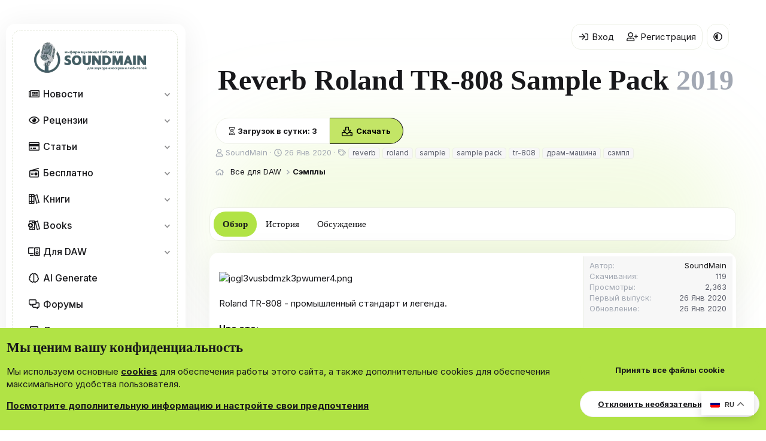

--- FILE ---
content_type: text/html; charset=utf-8
request_url: https://soundmain.ru/resources/reverb-roland-tr-808-sample-pack.282/
body_size: 25942
content:
<!DOCTYPE html>
<html id="XF" lang="ru-RU" dir="LTR"
	data-xf="2.3"
	data-app="public"
	
	
	data-template="xfrm_resource_view"
	data-container-key="xfrmCategory-29"
	data-content-key="resource-282"
	data-logged-in="false"
	data-cookie-prefix="xf_"
	data-csrf="1769428078,c6cf87c0d1c0a03a499ef5fb0184ab6b"
	class="has-no-js template-xfrm_resource_view"
	>
<head>
<script>
	var event_status = false;
window.addEventListener("load", function() {
	["mouseover", "click", "scroll"].forEach(function(event) {
		window.addEventListener(event, function() {
			if(!event_status) {
				src="https://yastatic.net/pcode/adfox/loader.js" crossorigin="anonymous"
				event_status = true; // Статус события (произошло)
			}
		}, {
			once: true
		});
	});
});
</script>
<!-- <script async src="https://yastatic.net/pcode/adfox/loader.js" crossorigin="anonymous"></script> -->
<!-- Yandex.RTB -->
<script>window.yaContextCb=window.yaContextCb||[]</script>
<script src="https://yandex.ru/ads/system/context.js" async></script>

<!-- Google tag (gtag.js) -->
<script async src="https://www.googletagmanager.com/gtag/js?id=G-ZKLNWDRLY2"></script>
<script>
  window.dataLayer = window.dataLayer || [];
  function gtag(){dataLayer.push(arguments);}
  gtag('js', new Date());

  gtag('config', 'G-ZKLNWDRLY2');
</script>
<!-- Yandex.Metrika counter -->
<script type="text/javascript" >
   (function(m,e,t,r,i,k,a){m[i]=m[i]||function(){(m[i].a=m[i].a||[]).push(arguments)};
   m[i].l=1*new Date();
   for (var j = 0; j < document.scripts.length; j++) {if (document.scripts[j].src === r) { return; }}
   k=e.createElement(t),a=e.getElementsByTagName(t)[0],k.async=1,k.src=r,a.parentNode.insertBefore(k,a)})
   (window, document, "script", "https://mc.yandex.ru/metrika/tag.js", "ym");

   ym(47324880, "init", {
        clickmap:true,
        trackLinks:true,
        accurateTrackBounce:true,
        webvisor:true,
        trackHash:true
   });
</script>
<noscript><div><img src="https://mc.yandex.ru/watch/47324880" style="position:absolute; left:-9999px;" alt="" /></div></noscript>
<!-- /Yandex.Metrika counter -->
<link rel="stylesheet" href="https://yookassa.ru/integration/simplepay/css/yookassa_construct_form.css">
<link rel="apple-touch-icon" sizes="180x180" href="/apple-touch-icon.png">
<link rel="icon" type="image/png" sizes="32x32" href="/favicon-32x32.png">
<link rel="icon" type="image/png" sizes="16x16" href="/favicon-16x16.png">
<link rel="manifest" href="/site.webmanifest">
<link rel="mask-icon" href="/safari-pinned-tab.svg" color="#000000">
<meta name="msapplication-TileColor" content="#00a300">
<meta name="theme-color" content="#ffffff">

<script defer src="https://cloud.umami.is/script.js" data-website-id="0aed7eec-26ee-427d-8e8e-5784123b6ab1"></script>
	
	
	

	<meta charset="utf-8" />
	<title>Reverb Roland TR-808 Sample Pack | Soundmain - Библиотека для звукорежиссеров и любителей</title>
	<link rel="manifest" href="/webmanifest.php">

	<meta http-equiv="X-UA-Compatible" content="IE=Edge" />
	<meta name="viewport" content="width=device-width, initial-scale=1, viewport-fit=cover">

	
		
			
				<meta name="theme-color" media="(prefers-color-scheme: light)" content="#b1e345" />
				<meta name="theme-color" media="(prefers-color-scheme: dark)" content="#b1e345" />
			
		
	

	<meta name="apple-mobile-web-app-title" content="Soundmain">
	
		<link rel="apple-touch-icon" href="/data/assets/logo/Logo192.webp">
		

	
		
		<meta name="description" content="Roland TR-808 - промышленный стандарт и легенда.

Что это:
Коллекция сэмплов, плюс проект Ableton Live, с драм-машины, которая меняла музыку.

Почему это..." />
		<meta property="og:description" content="Roland TR-808 - промышленный стандарт и легенда.

Что это:
Коллекция сэмплов, плюс проект Ableton Live, с драм-машины, которая меняла музыку.

Почему это круто:
Вариации каждого звука делают полностью настраиваемый комплект.

Roland TR-808 Rhythm..." />
		<meta property="twitter:description" content="Roland TR-808 - промышленный стандарт и легенда.

Что это:
Коллекция сэмплов, плюс проект Ableton Live, с драм-машины, которая меняла музыку.

Почему это круто:
Вариации каждого звука делают..." />
	
	
		<meta property="og:url" content="https://soundmain.ru/resources/reverb-roland-tr-808-sample-pack.282/" />
	
		<link rel="canonical" href="https://soundmain.ru/resources/reverb-roland-tr-808-sample-pack.282/" />
	

	
		
	
	
	<meta property="og:site_name" content="Soundmain - Библиотека для звукорежиссеров и любителей" />


	
	
		
	
	
	<meta property="og:type" content="website" />


	
	
		
	
	
	
		<meta property="og:title" content="Reverb Roland TR-808 Sample Pack" />
		<meta property="twitter:title" content="Reverb Roland TR-808 Sample Pack" />
	


	
	
	
	

	
	
	
		
	
	

	<link rel="stylesheet" href="/css.php?css=public%3Anormalize.css%2Cpublic%3Afa.css%2Cpublic%3Avariations.less%2Cpublic%3Acore.less%2Cpublic%3Aapp.less&amp;s=44&amp;l=5&amp;d=1769371578&amp;k=46a52ebafbf0a1e3579af19c99fd32af2dec4c75" />
	
	
		<link rel="preconnect" href="https://fonts.gstatic.com">
		<link href="https://fonts.googleapis.com/css2?family=Inter:wght@400;500;600;700&display=swap" rel="stylesheet">
	
	
	<link href="https://fonts.googleapis.com/css2?family=Plus+Jakarta+Sans:wght@400;500;600;700;800&display=swap" rel="stylesheet">

	<link rel="stylesheet" href="/css.php?css=public%3Acxf_install_app_notice.less%2Cpublic%3Alightbox.less%2Cpublic%3Anotices.less%2Cpublic%3Arating_stars.less%2Cpublic%3Ashare_controls.less%2Cpublic%3Asiropu_ads_manager_ad.less%2Cpublic%3Ath_covers.less%2Cpublic%3Axfrm.less%2Cpublic%3Aextra.less&amp;s=44&amp;l=5&amp;d=1769371578&amp;k=5ad2187d2ca2b18d0880089739bc540f13fe4c93" />


	
		<script src="/js/xf/preamble.min.js?_v=89a5935a"></script>
	

	
	<script src="/js/vendor/vendor-compiled.js?_v=89a5935a" defer></script>
	<script src="/js/xf/core-compiled.js?_v=89a5935a" defer></script>

	<script>
	XF.samViewCountMethod = "view";
	XF.samServerTime = 1769428078;
	XF.samItem = ".samItem";
	XF.samCodeUnit = ".samCodeUnit";
	XF.samBannerUnit = ".samBannerUnit";
</script>


<script>
	window.addEventListener('DOMContentLoaded', () => {
		var bkp = document.querySelectorAll('div[data-ba]');
		if (bkp) {
			bkp.forEach(item => {
				var ad = item;
				if (ad.querySelector('ins.adsbygoogle').style.display == 'none') {
					 XF.ajax('GET', XF.canonicalizeUrl('index.php?sam-item/' + ad.dataset.ba + '/get-backup'), {}, data => {
						 if (data.backup) {
							 ad.html(data.backup);
						 }
					 }, { skipDefault: true, global: false});
				}
			});
		}
		const advHere = document.querySelectorAll('.samAdvertiseHereLink');
		if (advHere) {
			advHere.forEach(item => {
				var unit = item.parentNode;
				if (unit.classList.contains('samCustomSize')) {
					unit.style.marginBottom = 20;
				}
			});
		}
		const ff = document.querySelectorAll('div[data-position="footer_fixed"] > div[data-cv="true"]');
		if (ff) {
			ff.forEach(item => {
				XF.trigger(item, 'adView');
			});
		}
	});
</script>
	
	

		
			
		

		
	



	<script>
		XF.ready(() =>
		{
			XF.extendObject(true, XF.config, {
				// 
boardTitle: "Soundmain - \u0411\u0438\u0431\u043b\u0438\u043e\u0442\u0435\u043a\u0430 \u0434\u043b\u044f \u0437\u0432\u0443\u043a\u043e\u0440\u0435\u0436\u0438\u0441\u0441\u0435\u0440\u043e\u0432 \u0438 \u043b\u044e\u0431\u0438\u0442\u0435\u043b\u0435\u0439",
				userId: 0,
				enablePush: true,
				pushAppServerKey: 'BD+pY25h7QncgcztCivwKw2lIB+/N30Ix+8nrGr8oTNOx4oWcMRDnbwPvz1xF44jTq7rC0utVpU/EZnY3r37ieo=',
				url: {
					fullBase: 'https://soundmain.ru/',
					basePath: '/',
					css: '/css.php?css=__SENTINEL__&s=44&l=5&d=1769371578',
					js: '/js/__SENTINEL__?_v=89a5935a',
					icon: '/data/local/icons/__VARIANT__.svg?v=1769371580#__NAME__',
					iconInline: '/styles/fa/__VARIANT__/__NAME__.svg?v=5.15.3',
					keepAlive: '/login/keep-alive'
				},
				cookie: {
					path: '/',
					domain: '',
					prefix: 'xf_',
					secure: true,
					consentMode: 'advanced',
					consented: []
				},
				cacheKey: 'f3ed7234243583f554e27d349fe769c5',
				csrf: '1769428078,c6cf87c0d1c0a03a499ef5fb0184ab6b',
				js: {"\/js\/xf\/lightbox-compiled.js?_v=89a5935a":true,"\/js\/themehouse\/global\/20210125.min.js?_v=89a5935a":true,"\/js\/themehouse\/covers\/index.js?_v=89a5935a":true,"\/js\/siropu\/am\/core.min.js?_v=89a5935a":true},
				fullJs: false,
				css: {"public:cxf_install_app_notice.less":true,"public:lightbox.less":true,"public:notices.less":true,"public:rating_stars.less":true,"public:share_controls.less":true,"public:siropu_ads_manager_ad.less":true,"public:th_covers.less":true,"public:xfrm.less":true,"public:extra.less":true},
				time: {
					now: 1769428078,
					today: 1769374800,
					todayDow: 1,
					tomorrow: 1769461200,
					yesterday: 1769288400,
					week: 1768856400,
					month: 1767214800,
					year: 1767214800
				},
				style: {
					light: 'default',
					dark: 'alternate',
					defaultColorScheme: 'light'
				},
				borderSizeFeature: '3px',
				fontAwesomeWeight: 'r',
				enableRtnProtect: true,
				
				enableFormSubmitSticky: true,
				imageOptimization: 'optimize',
				imageOptimizationQuality: 0.85,
				uploadMaxFilesize: 137438953472,
				uploadMaxWidth: 640,
				uploadMaxHeight: 500,
				chunkedUploadsChunkSize: 90000,
chunkedUploadsSimultaneousUploads: 1,
allowedVideoExtensions: ["m4v","mov","mp4","mp4v","mpeg","mpg","ogv","webm"],
				allowedAudioExtensions: ["mp3","opus","ogg","wav"],
				shortcodeToEmoji: true,
				visitorCounts: {
					conversations_unread: '0',
					alerts_unviewed: '0',
					total_unread: '0',
					title_count: true,
					icon_indicator: true
				},
				jsMt: {"xf\/action.js":"9bb8166c","xf\/embed.js":"21474ba6","xf\/form.js":"2be0ceeb","xf\/structure.js":"fe58387c","xf\/tooltip.js":"2be0ceeb"},
				jsState: {},
				publicMetadataLogoUrl: '',
				publicPushBadgeUrl: 'https://soundmain.ru/styles/default/xenforo/bell.png'
			});

			XF.extendObject(XF.phrases, {
				// 
"svStandardLib_time.day": "{count} day",
"svStandardLib_time.days": "{count} дней",
"svStandardLib_time.hour": "{count} hour",
"svStandardLib_time.hours": "{count} часов",
"svStandardLib_time.minute": "{count} минут",
"svStandardLib_time.minutes": "{count} минут",
"svStandardLib_time.month": "{count} month",
"svStandardLib_time.months": "{count} месяцев",
"svStandardLib_time.second": "{count} second",
"svStandardLib_time.seconds": "{count} секунд",
"svStandardLib_time.week": "time.week",
"svStandardLib_time.weeks": "{count} недель",
"svStandardLib_time.year": "{count} year",
"svStandardLib_time.years": "{count} лет",
				date_x_at_time_y:     "{date} в {time}",
				day_x_at_time_y:      "{day} в {time}",
				yesterday_at_x:       "Вчера в {time}",
				x_minutes_ago:        "{minutes} мин. назад",
				one_minute_ago:       "1 минуту назад",
				a_moment_ago:         "Только что",
				today_at_x:           "Сегодня в {time}",
				in_a_moment:          "В настоящее время",
				in_a_minute:          "Менее минуты назад",
				in_x_minutes:         "Через {minutes} мин.",
				later_today_at_x:     "Сегодня в {time}",
				tomorrow_at_x:        "Завтра в {time}",
				short_date_x_minutes: "{minutes}m",
				short_date_x_hours:   "{hours}h",
				short_date_x_days:    "{days}d",

				day0: "Воскресенье",
				day1: "Понедельник",
				day2: "Вторник",
				day3: "Среда",
				day4: "Четверг",
				day5: "Пятница",
				day6: "Суббота",

				dayShort0: "Вос",
				dayShort1: "Пон",
				dayShort2: "Вто",
				dayShort3: "Сре",
				dayShort4: "Чет",
				dayShort5: "Пят",
				dayShort6: "Суб",

				month0: "Январь",
				month1: "Февраль",
				month2: "Март",
				month3: "Апрель",
				month4: "Май",
				month5: "Июнь",
				month6: "Июль",
				month7: "Август",
				month8: "Сентябрь",
				month9: "Октябрь",
				month10: "Ноябрь",
				month11: "Декабрь",

				active_user_changed_reload_page: "Ваша сессия истекла. Перезагрузите страницу.",
				server_did_not_respond_in_time_try_again: "Сервер не ответил вовремя. Пожалуйста, попробуйте снова.",
				oops_we_ran_into_some_problems: "Упс! Мы столкнулись с некоторыми проблемами.",
				oops_we_ran_into_some_problems_more_details_console: "Упс! Мы столкнулись с некоторыми проблемами. Пожалуйста, попробуйте позже. Более детальную информацию об ошибке Вы можете посмотреть в консоли браузера.",
				file_too_large_to_upload: "Файл слишком большой для загрузки.",
				uploaded_file_is_too_large_for_server_to_process: "Загруженный файл слишком большой для обработки сервером.",
				files_being_uploaded_are_you_sure: "Файлы все ещё загружаются. Вы действительно хотите отправить эту форму?",
				attach: "Прикрепить файлы",
				rich_text_box: "Текстовое поле с поддержкой форматирования",
				close: "Закрыть",
				link_copied_to_clipboard: "Ссылка скопирована в буфер обмена.",
				text_copied_to_clipboard: "Скопировано",
				loading: "Загрузка...",
				you_have_exceeded_maximum_number_of_selectable_items: "Вы превысили максимальное количество выбираемых элементов.",

				processing: "Обработка",
				'processing...': "Обработка...",

				showing_x_of_y_items: "Показано {count} из {total} элементов",
				showing_all_items: "Показаны все элементы",
				no_items_to_display: "Нет элементов для отображения",

				number_button_up: "Увеличить",
				number_button_down: "Уменьшить",

				push_enable_notification_title: "Push-уведомления для сайта Soundmain - Библиотека для звукорежиссеров и любителей успешно активированы",
				push_enable_notification_body: "Спасибо за активацию push-уведомлений!",

				pull_down_to_refresh: "Потяните вниз для обновления",
				release_to_refresh: "Отпустите для обновления",
				refreshing: "Обновить..."
			});
		});
	</script>

	<script src="/js/xf/lightbox-compiled.js?_v=89a5935a" defer></script>
<script src="/js/themehouse/global/20210125.min.js?_v=89a5935a" defer></script>
<script src="/js/themehouse/covers/index.js?_v=89a5935a" defer></script>
<script src="/js/siropu/am/core.min.js?_v=89a5935a" defer></script>
<script>
XF.ready(() =>
{

		window.themehouse.covers.ele = new window.themehouse.covers.covers({
		settings: {
		url: "/covers/resource/282/position"
		},
		width: 0,
		height: 0,
		});

		window.themehouse.covers.ele.register();
	
})
</script>



	

	

	

		
			
		

		
	


</head>
<body data-template="xfrm_resource_view">

	

		
			
		

		
	


	

		
			
		

		
	


<div class="p-pageWrapper" id="top">

	
<div class="offCanvasMenu offCanvasMenu--nav js-headerOffCanvasMenu" data-menu="menu" aria-hidden="true" data-ocm-builder="navigation">
		<div class="offCanvasMenu-backdrop" data-menu-close="true"></div>
		<div class="offCanvasMenu-content">
			<div class="offCanvasMenu-header">
				Меню
				<a class="offCanvasMenu-closer" data-menu-close="true" role="button" tabindex="0" aria-label="Закрыть"></a>
			</div>
			
				<div class="p-offCanvasRegisterLink">
					<div class="offCanvasMenu-linkHolder">
						<a href="/login/" class="offCanvasMenu-link" data-xf-click="overlay" data-menu-close="true">
							Вход
						</a>
					</div>
					<hr class="offCanvasMenu-separator" />
					
						<div class="offCanvasMenu-linkHolder">
							<a href="/register/" class="offCanvasMenu-link" data-xf-click="overlay" data-menu-close="true">
								Регистрация
							</a>
						</div>
						<hr class="offCanvasMenu-separator" />
					
				</div>
			
			<div class="js-offCanvasNavTarget"></div>

				<div class="offCanvasMenu-installBanner js-installPromptContainer" style="display: none;" data-xf-init="install-prompt">
				<div class="offCanvasMenu-installBanner-header">Приложение</div>
				<button type="button" class="button js-installPromptButton"><span class="button-text">Установить</span></button>
				<template class="js-installTemplateIOS">
					<div class="js-installTemplateContent">
						<div class="overlay-title">Как установить приложение на iOS</div>
						<div class="block-body">
							<div class="block-row">
								<p>
									Смотрите видео ниже, чтобы узнать, как установить наш сайт в качестве веб-приложения на домашнем экране.
								</p>
								<p style="text-align: center">
									<video src="/styles/default/xenforo/add_to_home.mp4"
										width="280" height="480" autoplay loop muted playsinline></video>
								</p>
								<p>
									<small><strong>Примечание:</strong> Эта возможность может быть недоступна в некоторых браузерах.</small>
								</p>
							</div>
						</div>
					</div>
				</template>
			</div>

		</div>
	</div>

	<div class="p-body">
		<div class="p-body-inner">
			<!--XF:EXTRA_OUTPUT-->


	
	<div class="cxf-ian">
		<div class="notices notices--block">
			<div class="notice notice--primary">
				<div class="offCanvasMenu-installBanner">
					<div class="offCanvasMenu-installBanner-header">Приложение</div>
					<div>
						<a href="#cxf-ian-install" class="button button" data-xf-click="overlay"><span class="button-text">Установить</span></a>
						
					</div>
				</div>
			</div>
		</div>

		<div id="cxf-ian-install" class="block cxf-ian-overlay">
			<div class="overlay-title">Как установить приложение на iOS</div>
			<div class="block-container block-body">
				<div class="block-row">
					<p>
						Смотрите видео ниже, чтобы узнать, как установить наш сайт в качестве веб-приложения на домашнем экране.
					</p>
					<p style="text-align: center">
						
							<video src="/styles/default/xenforo/add_to_home.mp4"
								   width="280" height="480" autoplay loop muted playsinline></video>
						
					</p>
					<p>
						<small><strong>Примечание:</strong> Эта возможность может быть недоступна в некоторых браузерах.</small>
					</p>
				</div>
			</div>
		</div>
	</div>
	<script>
		document.getElementById("cxf-ian-install").addEventListener("click", function() {
			const overlay = document.getElementById("cxf-ian-overlay");
			overlay.classList.toggle("cxf-ian-hidden");
		});
	</script>


	



			
			

			
<!--
<div class="icons_nav">
<noindex><nofollow>
<a href="https://dzen.ru/soundmain"><svg xmlns="http://www.w3.org/2000/svg" x="0px" y="0px"
width="30" height="30"
viewBox="0 0 50 50">
<path d="M46.894 23.986c.004 0 .007 0 .011 0 .279 0 .545-.117.734-.322.192-.208.287-.487.262-.769C46.897 11.852 38.154 3.106 27.11 2.1c-.28-.022-.562.069-.77.262-.208.192-.324.463-.321.746C26.193 17.784 28.129 23.781 46.894 23.986zM46.894 26.014c-18.765.205-20.7 6.202-20.874 20.878-.003.283.113.554.321.746.186.171.429.266.679.266.03 0 .061-.001.091-.004 11.044-1.006 19.787-9.751 20.79-20.795.025-.282-.069-.561-.262-.769C47.446 26.128 47.177 26.025 46.894 26.014zM22.823 2.105C11.814 3.14 3.099 11.884 2.1 22.897c-.025.282.069.561.262.769.189.205.456.321.734.321.004 0 .008 0 .012 0 18.703-.215 20.634-6.209 20.81-20.875.003-.283-.114-.555-.322-.747C23.386 2.173 23.105 2.079 22.823 2.105zM3.107 26.013c-.311-.035-.555.113-.746.321-.192.208-.287.487-.262.769.999 11.013 9.715 19.757 20.724 20.792.031.003.063.004.094.004.25 0 .492-.094.678-.265.208-.192.325-.464.322-.747C23.741 32.222 21.811 26.228 3.107 26.013z"></path>
<title>Подпишись на наш канал Дзен</title>	</svg></a>
<a href="https://vk.com/soundmainru"><svg xmlns="http://www.w3.org/2000/svg" x="0px" y="0px"
width="30" height="30"
viewBox="0 0 48 48">
<path fill="#1976d2" d="M24 4A20 20 0 1 0 24 44A20 20 0 1 0 24 4Z"></path><path fill="#fff" d="M35.937,18.041c0.046-0.151,0.068-0.291,0.062-0.416C35.984,17.263,35.735,17,35.149,17h-2.618 c-0.661,0-0.966,0.4-1.144,0.801c0,0-1.632,3.359-3.513,5.574c-0.61,0.641-0.92,0.625-1.25,0.625C26.447,24,26,23.786,26,23.199 v-5.185C26,17.32,25.827,17,25.268,17h-4.649C20.212,17,20,17.32,20,17.641c0,0.667,0.898,0.827,1,2.696v3.623 C21,24.84,20.847,25,20.517,25c-0.89,0-2.642-3-3.815-6.932C16.448,17.294,16.194,17,15.533,17h-2.643 C12.127,17,12,17.374,12,17.774c0,0.721,0.6,4.619,3.875,9.101C18.25,30.125,21.379,32,24.149,32c1.678,0,1.85-0.427,1.85-1.094 v-2.972C26,27.133,26.183,27,26.717,27c0.381,0,1.158,0.25,2.658,2c1.73,2.018,2.044,3,3.036,3h2.618 c0.608,0,0.957-0.255,0.971-0.75c0.003-0.126-0.015-0.267-0.056-0.424c-0.194-0.576-1.084-1.984-2.194-3.326 c-0.615-0.743-1.222-1.479-1.501-1.879C32.062,25.36,31.991,25.176,32,25c0.009-0.185,0.105-0.361,0.249-0.607 C32.223,24.393,35.607,19.642,35.937,18.041z"></path>
<title>Подпишись на нашу группу вконтакте</title></svg></a>
	<a href="https://t.me/soundmain"><svg xmlns="http://www.w3.org/2000/svg" x="0px" y="0px"
width="30" height="30"
viewBox="0 0 48 48">
<path fill="#29b6f6" d="M24 4A20 20 0 1 0 24 44A20 20 0 1 0 24 4Z"></path><path fill="#fff" d="M33.95,15l-3.746,19.126c0,0-0.161,0.874-1.245,0.874c-0.576,0-0.873-0.274-0.873-0.274l-8.114-6.733 l-3.97-2.001l-5.095-1.355c0,0-0.907-0.262-0.907-1.012c0-0.625,0.933-0.923,0.933-0.923l21.316-8.468 c-0.001-0.001,0.651-0.235,1.126-0.234C33.667,14,34,14.125,34,14.5C34,14.75,33.95,15,33.95,15z"></path><path fill="#b0bec5" d="M23,30.505l-3.426,3.374c0,0-0.149,0.115-0.348,0.12c-0.069,0.002-0.143-0.009-0.219-0.043 l0.964-5.965L23,30.505z"></path><path fill="#cfd8dc" d="M29.897,18.196c-0.169-0.22-0.481-0.26-0.701-0.093L16,26c0,0,2.106,5.892,2.427,6.912 c0.322,1.021,0.58,1.045,0.58,1.045l0.964-5.965l9.832-9.096C30.023,18.729,30.064,18.416,29.897,18.196z"></path>
<title>Присоединяйтесь к нам в Telegramm</title>		</svg></a>
	<a href="https://www.facebook.com/Soundmain.ru/"><svg xmlns="http://www.w3.org/2000/svg" x="0px" y="0px"
width="30" height="30"
viewBox="0 0 48 48">
<path fill="#039be5" d="M24 5A19 19 0 1 0 24 43A19 19 0 1 0 24 5Z"></path><path fill="#fff" d="M26.572,29.036h4.917l0.772-4.995h-5.69v-2.73c0-2.075,0.678-3.915,2.619-3.915h3.119v-4.359c-0.548-0.074-1.707-0.236-3.897-0.236c-4.573,0-7.254,2.415-7.254,7.917v3.323h-4.701v4.995h4.701v13.729C22.089,42.905,23.032,43,24,43c0.875,0,1.729-0.08,2.572-0.194V29.036z"></path>
<title>Подпишись на нашу группу Facebook</title>		</svg></a>
 <a href="https://dzen.ru/soundmain"><img src="/styles/soundmain/img/dzen.png" width="30px" title="Подпишись на наш канал Дзен"></a> 
<a href="https://vk.com/soundmainru"><img src="/styles/soundmain/img/VK_Compact_Logo.jpg" width="30px" title="Подпишись на нашу группу вконтакте"></a> 
<a href="https://t.me/soundmain"><img src="/styles/soundmain/img/telegramm_Logo.png" width="30px" title="Присоединяйтесь к нам в Telegramm"></a> 
<a href="https://www.facebook.com/Soundmain.ru/"><img src="/styles/soundmain/img/facebook_pngegg.png" width="30px" title="Подпишись на нашу группу Facebook"></a> 
	
	<a href="https://www.ihc.ru" target="_blank">
		<img src="https://soundmain.ru/styles/soundmain/img/logo-ihc.svg" width="70px" alt="Выделенные серверы, хостинг сайтов и VPS от Интернет Хостинг Центра" >
	</a>
	</nofollow></noindex>
</div> 
<style>
	
		@media (max-width: 767px) {
    .language {
        display: none;
    }
}
.language {
    position: absolute;
    margin-top: -35px;
    margin-left: 65px;
}	
</style>
<div class="language">
   <img src="/styles/soundmain/img/free-icon-russia-4628645.png" style="width:28px" alt="ru" data-google-lang="ru" class="language__img">
   <img src="/styles/soundmain/img/free-icon-united-kingdom-197374.png" style="width:28px" alt="en" data-google-lang="en">
<img src="/styles/soundmain/img/free-icon-germany-197571.png" style="width:28px" alt="en" data-google-lang="de">
<img src="/styles/soundmain/img/free-icon-france-197560.png" style="width:28px" alt="en" data-google-lang="fr"> 

</div> 
<style>
	.gtranslate_wrapper.gt_container--9uakgu {
    position: absolute;
    margin-left: 65px;
    margin-top: -40px;
}
</style>
<div class="gtranslate_wrapper"></div>
<script>window.gtranslateSettings = {"default_language":"ru","native_language_names":true,"languages":["ru","en","de","fr","zh-TW"],"wrapper_selector":".gtranslate_wrapper","flag_size":24,"flag_style":"3d"}</script>
<script src="https://cdn.gtranslate.net/widgets/latest/flags.js" defer></script>  
-->
<style>
	.gt_float_switcher {
    font-size: 11px !important;
	}
	.gt_float_switcher img {
    width: 16px !important;
}
	.gt_float_switcher .gt-selected .gt-current-lang span.gt_float_switcher-arrow {
    height: 10px !important;
}
	.gt_float_switcher .gt_options {
    max-height: 280px !important;
}
</style>
<div class="gtranslate_wrapper"></div>
<script>window.gtranslateSettings = {"default_language":"ru","languages":["ru","en","de","fi","fr","tr","zh-TW","uk"],"wrapper_selector":".gtranslate_wrapper","switcher_horizontal_position":"right"}</script>
<script src="https://cdn.gtranslate.net/widgets/latest/float.js" defer></script>

				<nav class="p-nav p-navSticky p-navSticky--primary">
					<button type="button" class="button button--plain p-nav-menuTrigger" data-xf-click="off-canvas" data-menu=".js-headerOffCanvasMenu" tabindex="0" aria-label="Меню"><span class="button-text">
						<i aria-hidden="true"></i>
					</span></button>

					
						<div class="p-header-logo p-header-logo--image">
							<a href="/">
								

	

	
		
		

		
	
		
		

		
	

	

	<picture data-variations="{&quot;default&quot;:{&quot;1&quot;:&quot;\/data\/assets\/logo_default\/logo_sound4-3.webp&quot;,&quot;2&quot;:null},&quot;alternate&quot;:{&quot;1&quot;:&quot;\/data\/assets\/logo_alternate\/soundmain-logo.webp&quot;,&quot;2&quot;:null}}">
		
		
		

		
			
			
			

			
				<source srcset="/data/assets/logo_alternate/soundmain-logo.webp" media="(prefers-color-scheme: dark)" />
			
		

		<img src="/data/assets/logo_default/logo_sound4-3.webp"  width="200" height="52" alt="Soundmain - Библиотека для звукорежиссеров и любителей"  />
	</picture>


							</a>
						</div>
					

					
	

		
			
		

		
	



					<ul class="p-nav-list js-offCanvasNavSource">
						
							<li>
								
	<div class="p-navEl " data-has-children="true">
	

		
	
	<a href="/news/"
	class="p-navEl-link p-navEl-link--splitMenu "
	
	
	data-nav-id="EWRporta">Новости</a>


		<a data-xf-key="1"
			data-xf-click="menu"
			data-menu-pos-ref="< .p-navEl"
			class="p-navEl-splitTrigger"
			role="button"
			tabindex="0"
			aria-label="Toggle expanded"
			aria-expanded="false"
			aria-haspopup="true"></a>

		
	
		<div class="menu menu--structural" data-menu="menu" aria-hidden="true">
			<div class="menu-content">
				
					
	
	
	<span 
	class="menu-linkRow u-indentDepth0 js-offCanvasCopy "
	
	
	data-nav-id="news_kat">Новости по категориям</span>

	
		
			
	
	
	<span 
	class="menu-linkRow u-indentDepth1 js-offCanvasCopy "
	
	
	data-nav-id="news_hardware">Hardware</span>

	
		
			
	
	
	<a href="https://soundmain.ru/news/pedal/"
	class="menu-linkRow u-indentDepth2 js-offCanvasCopy "
	
	
	data-nav-id="news_pedal">Новости: Педали</a>

	

		
			
	
	
	<a href="https://soundmain.ru/news/eurorack/"
	class="menu-linkRow u-indentDepth2 js-offCanvasCopy "
	
	
	data-nav-id="news_eurorack">Новости: EURORACK</a>

	

		
			
	
	
	<a href="https://soundmain.ru/news/Audio_MIDI/"
	class="menu-linkRow u-indentDepth2 js-offCanvasCopy "
	
	
	data-nav-id="news_Audio_MIDI">Audio & MIDI</a>

	

		
			
	
	
	<a href="https://soundmain.ru/news/synthesizer/"
	class="menu-linkRow u-indentDepth2 js-offCanvasCopy "
	
	
	data-nav-id="news_synthesizer">Новости: Синтезатор</a>

	

		
		
	

		
			
	
	
	<span 
	class="menu-linkRow u-indentDepth1 js-offCanvasCopy "
	
	
	data-nav-id="news_software">Software</span>

	
		
			
	
	
	<a href="https://soundmain.ru/news/news_plugins/"
	class="menu-linkRow u-indentDepth2 js-offCanvasCopy "
	
	
	data-nav-id="news_plugins">Новости: Плагины</a>

	

		
			
	
	
	<a href="https://soundmain.ru/news/news_servise/"
	class="menu-linkRow u-indentDepth2 js-offCanvasCopy "
	
	
	data-nav-id="news_servise">Новости: Сервисы</a>

	

		
			
	
	
	<a href="https://soundmain.ru/news/standalone/"
	class="menu-linkRow u-indentDepth2 js-offCanvasCopy "
	
	
	data-nav-id="news_standalone">Standalone</a>

	

		
			
	
	
	<a href="https://soundmain.ru/news/ios_android/"
	class="menu-linkRow u-indentDepth2 js-offCanvasCopy "
	
	
	data-nav-id="news_ios_android">Новости: IOS/Android</a>

	

		
		
	

		
		
			<hr class="menu-separator" />
		
	

				
					
	
	
	<span 
	class="menu-linkRow u-indentDepth0 js-offCanvasCopy "
	
	
	data-nav-id="news_reviews">Обзоры по категориям</span>

	
		
			
	
	
	<span 
	class="menu-linkRow u-indentDepth1 js-offCanvasCopy "
	
	
	data-nav-id="reviews_software">Software</span>

	
		
			
	
	
	<a href="https://soundmain.ru/news/categories/kontrolery.17/"
	class="menu-linkRow u-indentDepth2 js-offCanvasCopy "
	
	
	data-nav-id="reviews_plugin">Плагины</a>

	

		
		
	

		
		
			<hr class="menu-separator" />
		
	

				
			</div>
		</div>
	
	</div>

							</li>
						
							<li>
								
	<div class="p-navEl " data-has-children="true">
	

		
	
	<a href="/reviews/"
	class="p-navEl-link p-navEl-link--splitMenu "
	
	
	data-nav-id="xa_rms">Рецензии</a>


		<a data-xf-key="2"
			data-xf-click="menu"
			data-menu-pos-ref="< .p-navEl"
			class="p-navEl-splitTrigger"
			role="button"
			tabindex="0"
			aria-label="Toggle expanded"
			aria-expanded="false"
			aria-haspopup="true"></a>

		
	
		<div class="menu menu--structural" data-menu="menu" aria-hidden="true">
			<div class="menu-content">
				
					
	
	
	<a href="/whats-new/rms-items/"
	class="menu-linkRow u-indentDepth0 js-offCanvasCopy "
	 rel="nofollow"
	
	data-nav-id="xa_rmsNewItems">Новые продукты</a>

	

				
					
	
	
	<a href="/whats-new/rms-reviews/"
	class="menu-linkRow u-indentDepth0 js-offCanvasCopy "
	 rel="nofollow"
	
	data-nav-id="xa_rmsNewReviews">New reviews</a>

	

				
					
	
	
	<a href="/reviews/latest-reviews"
	class="menu-linkRow u-indentDepth0 js-offCanvasCopy "
	
	
	data-nav-id="xa_rmsLatestContent">Последние материалы</a>

	
		
			
	
	
	<a href="/reviews/latest-reviews"
	class="menu-linkRow u-indentDepth1 js-offCanvasCopy "
	 rel="nofollow"
	
	data-nav-id="xa_rmsLatestReviews">Latest reviews</a>

	

		
			
	
	
	<a href="/reviews/latest-questions"
	class="menu-linkRow u-indentDepth1 js-offCanvasCopy "
	 rel="nofollow"
	
	data-nav-id="xa_rmsLatestQuestions">Latest questions</a>

	

		
			
	
	
	<a href="/reviews/latest-check-ins"
	class="menu-linkRow u-indentDepth1 js-offCanvasCopy "
	 rel="nofollow"
	
	data-nav-id="xa_rmsLatestCheckIns">Latest check-ins</a>

	

		
		
			<hr class="menu-separator" />
		
	

				
			</div>
		</div>
	
	</div>

							</li>
						
							<li>
								
	<div class="p-navEl " data-has-children="true">
	

		
	
	<a href="/articles/"
	class="p-navEl-link p-navEl-link--splitMenu "
	
	
	data-nav-id="xa_ams">Статьи</a>


		<a data-xf-key="3"
			data-xf-click="menu"
			data-menu-pos-ref="< .p-navEl"
			class="p-navEl-splitTrigger"
			role="button"
			tabindex="0"
			aria-label="Toggle expanded"
			aria-expanded="false"
			aria-haspopup="true"></a>

		
	
		<div class="menu menu--structural" data-menu="menu" aria-hidden="true">
			<div class="menu-content">
				
					
	
	
	<a href="/whats-new/ams-articles/"
	class="menu-linkRow u-indentDepth0 js-offCanvasCopy "
	 rel="nofollow"
	
	data-nav-id="xa_amsNewArticles">Новые статьи</a>

	

				
					
	
	
	<a href="/whats-new/ams-comments/"
	class="menu-linkRow u-indentDepth0 js-offCanvasCopy "
	 rel="nofollow"
	
	data-nav-id="xa_amsNewComments">Новые комментарии</a>

	

				
					
	
	
	<a href="/articles/latest-reviews"
	class="menu-linkRow u-indentDepth0 js-offCanvasCopy "
	 rel="nofollow"
	
	data-nav-id="xa_amsLatestReviews">Latest reviews</a>

	

				
					
	
	
	<a href="/articles/authors/"
	class="menu-linkRow u-indentDepth0 js-offCanvasCopy "
	
	
	data-nav-id="xa_amsAuthorList">Author list</a>

	

				
			</div>
		</div>
	
	</div>

							</li>
						
							<li>
								
	<div class="p-navEl " data-has-children="true">
	

		
	
	<a href="/free-plugins-and-sample/"
	class="p-navEl-link p-navEl-link--splitMenu "
	
	
	data-nav-id="ArticlesPage">Бесплатно</a>


		<a data-xf-key="4"
			data-xf-click="menu"
			data-menu-pos-ref="< .p-navEl"
			class="p-navEl-splitTrigger"
			role="button"
			tabindex="0"
			aria-label="Toggle expanded"
			aria-expanded="false"
			aria-haspopup="true"></a>

		
	
		<div class="menu menu--structural" data-menu="menu" aria-hidden="true">
			<div class="menu-content">
				
					
	
	
	<a href="/free-plugins-and-sample/category/macos.1"
	class="menu-linkRow u-indentDepth0 js-offCanvasCopy "
	
	
	data-nav-id="MacOS">MacOS</a>

	

				
					
	
	
	<a href="/free-plugins-and-sample/category/windows.2"
	class="menu-linkRow u-indentDepth0 js-offCanvasCopy "
	
	
	data-nav-id="Windows">Windows</a>

	

				
					
	
	
	<a href="/free-plugins-and-sample/category/software.3"
	class="menu-linkRow u-indentDepth0 js-offCanvasCopy "
	
	
	data-nav-id="Software">Software</a>

	

				
					
	
	
	<a href="/free-plugins-and-sample/category/soundware.4"
	class="menu-linkRow u-indentDepth0 js-offCanvasCopy "
	
	
	data-nav-id="Soundware">Soundware</a>

	

				
					
	
	
	<a href="/free-plugins-and-sample/category/ios.5"
	class="menu-linkRow u-indentDepth0 js-offCanvasCopy "
	
	
	data-nav-id="IOS">IOS</a>

	

				
					
	
	
	<a href="/free-plugins-and-sample/category/linux.6"
	class="menu-linkRow u-indentDepth0 js-offCanvasCopy "
	
	
	data-nav-id="Linux">Linux</a>

	

				
			</div>
		</div>
	
	</div>

							</li>
						
							<li>
								
	<div class="p-navEl " data-has-children="true">
	

		
	
	<a href="https://soundmain.ru/books/"
	class="p-navEl-link p-navEl-link--splitMenu "
	
	
	data-nav-id="books">Книги</a>


		<a data-xf-key="5"
			data-xf-click="menu"
			data-menu-pos-ref="< .p-navEl"
			class="p-navEl-splitTrigger"
			role="button"
			tabindex="0"
			aria-label="Toggle expanded"
			aria-expanded="false"
			aria-haspopup="true"></a>

		
	
		<div class="menu menu--structural" data-menu="menu" aria-hidden="true">
			<div class="menu-content">
				
					
	
	
	<a href="/resources/latest-reviews"
	class="menu-linkRow u-indentDepth0 js-offCanvasCopy "
	
	
	data-nav-id="xfrmLatestReviews2">Последние рецензии</a>

	

				
			</div>
		</div>
	
	</div>

							</li>
						
							<li>
								
	<div class="p-navEl " data-has-children="true">
	

		
	
	<a href="https://soundmain.ru/books-about-sound/"
	class="p-navEl-link p-navEl-link--splitMenu "
	
	
	data-nav-id="English_books">Books</a>


		<a data-xf-key="6"
			data-xf-click="menu"
			data-menu-pos-ref="< .p-navEl"
			class="p-navEl-splitTrigger"
			role="button"
			tabindex="0"
			aria-label="Toggle expanded"
			aria-expanded="false"
			aria-haspopup="true"></a>

		
	
		<div class="menu menu--structural" data-menu="menu" aria-hidden="true">
			<div class="menu-content">
				
					
	
	
	<a href="/resources/latest-reviews"
	class="menu-linkRow u-indentDepth0 js-offCanvasCopy "
	
	
	data-nav-id="xfrmLatestReviews5">Latest reviews</a>

	

				
			</div>
		</div>
	
	</div>

							</li>
						
							<li>
								
	<div class="p-navEl " data-has-children="true">
	

		
	
	<a href="https://soundmain.ru/free_for_daw/"
	class="p-navEl-link p-navEl-link--splitMenu "
	
	
	data-nav-id="plugin">Для DAW</a>


		<a data-xf-key="7"
			data-xf-click="menu"
			data-menu-pos-ref="< .p-navEl"
			class="p-navEl-splitTrigger"
			role="button"
			tabindex="0"
			aria-label="Toggle expanded"
			aria-expanded="false"
			aria-haspopup="true"></a>

		
	
		<div class="menu menu--structural" data-menu="menu" aria-hidden="true">
			<div class="menu-content">
				
					
	
	
	<a href="/resources/latest-reviews"
	class="menu-linkRow u-indentDepth0 js-offCanvasCopy "
	
	
	data-nav-id="xfrmLatestReviews3">Последние рецензии</a>

	

				
			</div>
		</div>
	
	</div>

							</li>
						
							<li>
								
	<div class="p-navEl " >
	

		
	
	<a href="https://soundmain.ru/ai-music-generate/"
	class="p-navEl-link "
	
	data-xf-key="8"
	data-nav-id="aimusic">AI Generate</a>


		

		
	
	</div>

							</li>
						
							<li>
								
	<div class="p-navEl " >
	

		
	
	<a href="/forums/"
	class="p-navEl-link "
	
	data-xf-key="9"
	data-nav-id="forums">Форумы</a>


		

		
	
	</div>

							</li>
						
							<li>
								
	<div class="p-navEl " data-has-children="true">
	

		
	
	<a href="/aud-feeds/"
	class="p-navEl-link p-navEl-link--splitMenu "
	
	
	data-nav-id="audfeeds">Лента</a>


		<a data-xf-key="10"
			data-xf-click="menu"
			data-menu-pos-ref="< .p-navEl"
			class="p-navEl-splitTrigger"
			role="button"
			tabindex="0"
			aria-label="Toggle expanded"
			aria-expanded="false"
			aria-haspopup="true"></a>

		
	
		<div class="menu menu--structural" data-menu="menu" aria-hidden="true">
			<div class="menu-content">
				
					
	
	
	<a href="/aud-feeds/9"
	class="menu-linkRow u-indentDepth0 js-offCanvasCopy "
	
	
	data-nav-id="audfeeds_feed_9">Новое</a>

	

				
			</div>
		</div>
	
	</div>

							</li>
						
							<li>
								
	<div class="p-navEl " >
	

		
	
	<a href="https://soundmain.ru/multitrack/"
	class="p-navEl-link "
	
	data-xf-key="11"
	data-nav-id="multitrack">Мультитрек</a>


		

		
	
	</div>

							</li>
						
							<li>
								
	<div class="p-navEl " >
	

		
	
	<a href="/media/"
	class="p-navEl-link "
	
	data-xf-key="12"
	data-nav-id="xfmg">Медиа</a>


		

		
	
	</div>

							</li>
						
							<li>
								
	<div class="p-navEl " >
	

		
	
	<a href="https://soundmain.ru/sound_library/"
	class="p-navEl-link "
	
	data-xf-key="13"
	data-nav-id="sound_library">Библиотека звуков</a>


		

		
	
	</div>

							</li>
						
							<li>
								
	<div class="p-navEl " data-has-children="true">
	

		
	
	<a href="https://soundmain.ru/courses/"
	class="p-navEl-link p-navEl-link--splitMenu "
	
	
	data-nav-id="courses">Курсы</a>


		<a data-xf-key="14"
			data-xf-click="menu"
			data-menu-pos-ref="< .p-navEl"
			class="p-navEl-splitTrigger"
			role="button"
			tabindex="0"
			aria-label="Toggle expanded"
			aria-expanded="false"
			aria-haspopup="true"></a>

		
	
		<div class="menu menu--structural" data-menu="menu" aria-hidden="true">
			<div class="menu-content">
				
					
	
	
	<a href="/resources/latest-reviews"
	class="menu-linkRow u-indentDepth0 js-offCanvasCopy "
	
	
	data-nav-id="xfrmLatestReviews4">Последние рецензии</a>

	

				
			</div>
		</div>
	
	</div>

							</li>
						
							<li>
								
	<div class="p-navEl " >
	

		
	
	<a href="/knowledge-base/"
	class="p-navEl-link "
	
	data-xf-key="15"
	data-nav-id="faq">FAQ</a>


		

		
	
	</div>

							</li>
						
							<li>
								
	<div class="p-navEl " >
	

		
	
	<a href="https://soundmain.ru/brands/"
	class="p-navEl-link "
	
	data-xf-key="16"
	data-nav-id="brands">Бренды</a>


		

		
	
	</div>

							</li>
						
							<li>
								
	<div class="p-navEl " data-has-children="true">
	

		
	
	<a href="/support/"
	class="p-navEl-link p-navEl-link--splitMenu "
	
	
	data-nav-id="nfTickets">Support</a>


		<a data-xf-key="17"
			data-xf-click="menu"
			data-menu-pos-ref="< .p-navEl"
			class="p-navEl-splitTrigger"
			role="button"
			tabindex="0"
			aria-label="Toggle expanded"
			aria-expanded="false"
			aria-haspopup="true"></a>

		
	
		<div class="menu menu--structural" data-menu="menu" aria-hidden="true">
			<div class="menu-content">
				
					
	
	
	<a href="/knowledge-base/"
	class="menu-linkRow u-indentDepth0 js-offCanvasCopy "
	
	
	data-nav-id="nfKnowledgeBase">База знаний</a>

	
		
			
	
	
	<a href="/search/?type=nf_tickets_kb_article"
	class="menu-linkRow u-indentDepth1 js-offCanvasCopy "
	
	
	data-nav-id="nfTicketsKBSearch">Search articles</a>

	

		
		
			<hr class="menu-separator" />
		
	

				
			</div>
		</div>
	
	</div>

							</li>
						
					</ul>

					

					<div class="p-nav-opposite">
						<div class="p-navgroup p-account p-navgroup--guest">
							
								
									<a href="/login/" class="p-navgroup-link p-navgroup-link--iconic p-navgroup-link--logIn"
										data-xf-click="overlay" data-follow-redirects="on">
										<i aria-hidden="true"></i>
										<span class="p-navgroup-linkText">Вход</span>
									</a>
								
								<div class="menu menu--structural menu--medium" data-menu="menu" data-nav-id="userLogin" aria-hidden="true" data-href="/login/"></div>
								
									<a href="/register/" class="p-navgroup-link p-navgroup-link--iconic p-navgroup-link--register"
										data-xf-click="overlay" data-follow-redirects="on">
										<i aria-hidden="true"></i>
										<span class="p-navgroup-linkText">Регистрация</span>
									</a>
								
							
						</div>

	
	
		<div class="p-navgroup cxf-styleVariations">
			<a href="/misc/style-variation" rel="nofollow"
			   class="p-navgroup-link js-styleVariationsLink"
			   data-xf-init="tooltip" title="Варианты стиля"
			   data-xf-click="menu" data-z-index-ref=".u-bottomFixer" role="button" aria-expanded="false" aria-haspopup="true">

				<i class="fa--xf far fa-adjust "><svg xmlns="http://www.w3.org/2000/svg" role="img" ><title>Варианты стиля</title><use href="/data/local/icons/regular.svg?v=1769371580#adjust"></use></svg></i>
			</a>

			<div class="menu" data-menu="menu" aria-hidden="true">
				<div class="menu-content js-styleVariationsMenu">
					

	
		

	<a href="/misc/style-variation?reset=1&amp;t=1769428078%2Cc6cf87c0d1c0a03a499ef5fb0184ab6b"
		class="menu-linkRow is-selected"
		rel="nofollow"
		data-xf-click="style-variation" data-variation="">

		<i class="fa--xf far fa-adjust "><svg xmlns="http://www.w3.org/2000/svg" role="img" aria-hidden="true" ><use href="/data/local/icons/regular.svg?v=1769371580#adjust"></use></svg></i>

		
			Системный
		
	</a>


		

	<a href="/misc/style-variation?variation=default&amp;t=1769428078%2Cc6cf87c0d1c0a03a499ef5fb0184ab6b"
		class="menu-linkRow "
		rel="nofollow"
		data-xf-click="style-variation" data-variation="default">

		<i class="fa--xf far fa-sun "><svg xmlns="http://www.w3.org/2000/svg" role="img" aria-hidden="true" ><use href="/data/local/icons/regular.svg?v=1769371580#sun"></use></svg></i>

		
			Светлый
		
	</a>


		

	<a href="/misc/style-variation?variation=alternate&amp;t=1769428078%2Cc6cf87c0d1c0a03a499ef5fb0184ab6b"
		class="menu-linkRow "
		rel="nofollow"
		data-xf-click="style-variation" data-variation="alternate">

		<i class="fa--xf far fa-moon "><svg xmlns="http://www.w3.org/2000/svg" role="img" aria-hidden="true" ><use href="/data/local/icons/regular.svg?v=1769371580#moon"></use></svg></i>

		
			Тёмный
		
	</a>

	

	
		
	

				</div>
			</div>
		</div>
	

					<div class="p-navgroup p-discovery p-discovery--noSearch">
							<a href="/whats-new/"
								class="p-navgroup-link p-navgroup-link--iconic p-navgroup-link--whatsnew"
								aria-label="Что нового?"
								title="Что нового?">
								<i aria-hidden="true"></i>
								<span class="p-navgroup-linkText">Что нового?</span>
							</a>

							

						</div>

					</div>
				</nav>
			

			<div class="p-body-container">
				
				

				<div class="p-header-nav">
					<div class="p-header-nav--title">
						
					</div>

					<div class="p-nav-opposite">
						


						<div class="p-navgroup p-account p-navgroup--guest">
							
								
									<a href="/login/" class="p-navgroup-link p-navgroup-link--iconic p-navgroup-link--logIn"
										data-xf-click="overlay" data-follow-redirects="on">
										<i aria-hidden="true"></i>
										<span class="p-navgroup-linkText">Вход</span>
									</a>
								
								<div class="menu menu--structural menu--medium" data-menu="menu" data-nav-id="userLogin" aria-hidden="true" data-href="/login/"></div>
								
									<a href="/register/" class="p-navgroup-link p-navgroup-link--iconic p-navgroup-link--register"
										data-xf-click="overlay" data-follow-redirects="on">
										<i aria-hidden="true"></i>
										<span class="p-navgroup-linkText">Регистрация</span>
									</a>
								
							
						</div>

	
	
		<div class="p-navgroup cxf-styleVariations">
			<a href="/misc/style-variation" rel="nofollow"
			   class="p-navgroup-link js-styleVariationsLink"
			   data-xf-init="tooltip" title="Варианты стиля"
			   data-xf-click="menu" data-z-index-ref=".u-bottomFixer" role="button" aria-expanded="false" aria-haspopup="true">

				<i class="fa--xf far fa-adjust "><svg xmlns="http://www.w3.org/2000/svg" role="img" ><title>Варианты стиля</title><use href="/data/local/icons/regular.svg?v=1769371580#adjust"></use></svg></i>
			</a>

			<div class="menu" data-menu="menu" aria-hidden="true">
				<div class="menu-content js-styleVariationsMenu">
					

	
		

	<a href="/misc/style-variation?reset=1&amp;t=1769428078%2Cc6cf87c0d1c0a03a499ef5fb0184ab6b"
		class="menu-linkRow is-selected"
		rel="nofollow"
		data-xf-click="style-variation" data-variation="">

		<i class="fa--xf far fa-adjust "><svg xmlns="http://www.w3.org/2000/svg" role="img" aria-hidden="true" ><use href="/data/local/icons/regular.svg?v=1769371580#adjust"></use></svg></i>

		
			Системный
		
	</a>


		

	<a href="/misc/style-variation?variation=default&amp;t=1769428078%2Cc6cf87c0d1c0a03a499ef5fb0184ab6b"
		class="menu-linkRow "
		rel="nofollow"
		data-xf-click="style-variation" data-variation="default">

		<i class="fa--xf far fa-sun "><svg xmlns="http://www.w3.org/2000/svg" role="img" aria-hidden="true" ><use href="/data/local/icons/regular.svg?v=1769371580#sun"></use></svg></i>

		
			Светлый
		
	</a>


		

	<a href="/misc/style-variation?variation=alternate&amp;t=1769428078%2Cc6cf87c0d1c0a03a499ef5fb0184ab6b"
		class="menu-linkRow "
		rel="nofollow"
		data-xf-click="style-variation" data-variation="alternate">

		<i class="fa--xf far fa-moon "><svg xmlns="http://www.w3.org/2000/svg" role="img" aria-hidden="true" ><use href="/data/local/icons/regular.svg?v=1769371580#moon"></use></svg></i>

		
			Тёмный
		
	</a>

	

	
		
	

				</div>
			</div>
		</div>
	

					<div class="p-navgroup p-discovery p-discovery--noSearch">
							<a href="/whats-new/"
								class="p-navgroup-link p-navgroup-link--iconic p-navgroup-link--whatsnew"
								aria-label="Что нового?"
								title="Что нового?">
								<i aria-hidden="true"></i>
								<span class="p-navgroup-linkText">Что нового?</span>
							</a>

							

						</div>

					</div>
				</div>

				

				

				
	<noscript class="js-jsWarning"><div class="blockMessage blockMessage--important blockMessage--iconic u-noJsOnly">JavaScript отключён. Чтобы полноценно использовать наш сайт, включите JavaScript в своём браузере.</div></noscript>

				
	<div class="blockMessage blockMessage--important blockMessage--iconic js-browserWarning" style="display: none">Вы используете устаревший браузер. Этот и другие сайты могут отображаться в нём некорректно.<br />Вам необходимо обновить браузер или попробовать использовать <a href="https://www.google.com/chrome/" target="_blank" rel="noopener">другой</a>.</div>


				

				
					
						<div class="p-sectionLinks">
							<div class="p-sectionLinks-inner hScroller" data-xf-init="h-scroller">
								<div class="hScroller-scroll">
									<ul class="p-sectionLinks-list">
									
										<li>
											
	<div class="p-navEl " >
	

		
	
	<a href="/whats-new/latest-activity"
	class="p-navEl-link "
	
	data-xf-key="alt+1"
	data-nav-id="defaultLatestActivity">Последняя активность</a>


		

		
	
	</div>

										</li>
									
										<li>
											
	<div class="p-navEl " >
	

		
	
	<a href="/register/"
	class="p-navEl-link "
	
	data-xf-key="alt+2"
	data-nav-id="defaultRegister">Регистрация</a>


		

		
	
	</div>

										</li>
									
									</ul>
								</div>
							</div>
						</div>
					
				

				
					
	
<div class="p-body-header "
style=" ">


						
		<div class="contentRow contentRow--hideFigureNarrow">
			<span class="contentRow-figure">
				
					<span  class="avatar avatar--s"><img src="https://cdn.soundmain.org/data/resource_icons/0/282.jpg?1580046080" alt="Reverb Roland TR-808 Sample Pack" loading="lazy" /></span>
				
			</span>
			<div class="contentRow-main">
				<div class="p-title">
					<h1 class="p-title-value">
						
							Reverb Roland TR-808 Sample Pack
						
						
							<span class="u-muted">2019</span>
						
					</h1>
					
						<div class="p-title-pageAction">
							
								<div class="buttonGroup">
	
	
		
			<a href="/resources/reverb-roland-tr-808-sample-pack.282/limits-overview" class="button button--link button xcuLRDLButtonCaution" data-xf-click="overlay"><span class="button-text">
				<i class="fa--xf fal fa-hourglass-half "><svg xmlns="http://www.w3.org/2000/svg" role="img" aria-hidden="true" ><use href="/data/local/icons/light.svg?v=1769371580#hourglass-half"></use></svg></i> Загрузок в сутки: 3
			</span></a>
		
	
									
	
		
			
				
	<a href="/resources/reverb-roland-tr-808-sample-pack.282/download" class="button button--icon button--icon--download button--cta" data-xf-click="overlay"><i class="fa--xf far fa-download "><svg xmlns="http://www.w3.org/2000/svg" role="img" aria-hidden="true" ><use href="/data/local/icons/regular.svg?v=1769371580#download"></use></svg></i><span class="button-text">Скачать</span></a>


			
		
	
	
</div>
							
						</div>
					
				</div>
				
					<div class="p-description">
						
							<ul class="listInline listInline--bullet">
								<li>
									<i class="fa--xf far fa-user "><svg xmlns="http://www.w3.org/2000/svg" role="img" ><title>Автор</title><use href="/data/local/icons/regular.svg?v=1769371580#user"></use></svg></i>
									<span class="u-srOnly">Автор</span>

									<a href="/members/soundmain.1/" class="username  u-concealed" dir="auto" data-user-id="1" data-xf-init="member-tooltip"><span class="username--moderator username--admin">SoundMain</span></a>
								</li>
								<li>
									<i class="fa--xf far fa-clock "><svg xmlns="http://www.w3.org/2000/svg" role="img" ><title>Дата создания</title><use href="/data/local/icons/regular.svg?v=1769371580#clock"></use></svg></i>
									<span class="u-srOnly">Дата создания</span>

									<a href="/resources/reverb-roland-tr-808-sample-pack.282/" class="u-concealed"><time  class="u-dt" dir="auto" datetime="2020-01-26T16:41:20+0300" data-timestamp="1580046080" data-date="26 Янв 2020" data-time="16:41" data-short="Янв &#039;20" title="26 Янв 2020 в 16:41">26 Янв 2020</time></a>
								</li>
								
									<li>

										

	

	<dl class="tagList tagList--resource-282 ">
		<dt>
			
				
		<i class="fa--xf far fa-tags "><svg xmlns="http://www.w3.org/2000/svg" role="img" ><title>Теги</title><use href="/data/local/icons/regular.svg?v=1769371580#tags"></use></svg></i>
		<span class="u-srOnly">Теги</span>
	
			
		</dt>
		<dd>
			<span class="js-tagList">
				
					
						<a href="/tags/reverb/" class="tagItem tagItem--tag_reverb" dir="auto">
							reverb
						</a>
					
						<a href="/tags/roland/" class="tagItem tagItem--tag_roland" dir="auto">
							roland
						</a>
					
						<a href="/tags/sample/" class="tagItem tagItem--tag_sample" dir="auto">
							sample
						</a>
					
						<a href="/tags/sample-pack/" class="tagItem tagItem--tag_sample-pack" dir="auto">
							sample pack
						</a>
					
						<a href="/tags/tr-808/" class="tagItem tagItem--tag_tr-808" dir="auto">
							tr-808
						</a>
					
						<a href="/tags/dram-mashina/" class="tagItem tagItem--tag_dram-mashina" dir="auto">
							драм-машина
						</a>
					
						<a href="/tags/sehmpl/" class="tagItem tagItem--tag_sehmpl" dir="auto">
							сэмпл
						</a>
					
				
			</span>
		</dd>
	</dl>


									</li>
								
								
								
							</ul>
						
					</div>
				
			</div>
		</div>
	
					</div>
				
				
				
	

		
			
		

		
	


				<div class="p-breadcrumbs--container">
					
	
		<ul class="p-breadcrumbs "
			itemscope itemtype="https://schema.org/BreadcrumbList">
			
				

				
				

				

				
				
					
					
	<li itemprop="itemListElement" itemscope itemtype="https://schema.org/ListItem">
		<a href="/resources/categories/vse-dlya-daw.22/" itemprop="item">
			
				<span itemprop="name">Все для DAW</span>
			
		</a>
		<meta itemprop="position" content="1" />
	</li>

				
					
					
	<li itemprop="itemListElement" itemscope itemtype="https://schema.org/ListItem">
		<a href="/resources/categories/s-emply.29/" itemprop="item">
			
				<span itemprop="name">Сэмплы</span>
			
		</a>
		<meta itemprop="position" content="2" />
	</li>

				
			
		</ul>
	

					
				</div>
				

 <div class="samCodeUnit" data-position="container_breadcrumb_top_below"> <div class="samItem"> <!--AdFox START--> <!--yandex_artscripts--> <!--Площадка: SoundMain.ru / * / *--> <!--Тип баннера: 980x90--> <!--Расположение: <верх страницы>--> <div id="adfox_15816982827963590"></div> <script> window.Ya.adfoxCode.create({
        ownerId: 298430,
        containerId: 'adfox_15816982827963590',
        params: {
            pp: 'g',
            ps: 'dduw',
            p2: 'gsac'
        }
    }); </script> </div> </div> 


				<div class="p-body-main   is-active">
					

					<div class="p-body-content">


						
	

		
			
		

		
	


						<div class="p-body-pageContent">





	

	





	


	





	
		<div class="tabs tabs--standalone">
			<div class="hScroller" data-xf-init="h-scroller">
				<span class="hScroller-scroll">
					<a class="tabs-tab is-active" href="/resources/reverb-roland-tr-808-sample-pack.282/">Обзор</a>
					
						
						
						
						
						
							<a class="tabs-tab " href="/resources/reverb-roland-tr-808-sample-pack.282/history">История</a>
						
						
							<a class="tabs-tab " href="/threads/reverb-roland-tr-808-sample-pack.1228/">Обсуждение</a>
						



					
				</span>
			</div>
		</div>
	





	








	
	
	
		
	
	
	


	
	
	
		
	
	
	


	
	
		
	
	
	


	
	









	
		
		

		
			<script class="js-extraPhrases" type="application/json">
			{
				"lightbox_close": "Закрыть",
				"lightbox_next": "Следующее",
				"lightbox_previous": "Предыдущее",
				"lightbox_error": "Запрашиваемое содержимое не может быть загружено. Пожалуйста, попробуйте позже.",
				"lightbox_start_slideshow": "Начать слайд-шоу",
				"lightbox_stop_slideshow": "Остановить слайд-шоу",
				"lightbox_full_screen": "Полный экран",
				"lightbox_thumbnails": "Миниатюры",
				"lightbox_download": "Скачать",
				"lightbox_share": "Поделиться",
				"lightbox_zoom": "Увеличить",
				"lightbox_new_window": "Новое окно",
				"lightbox_toggle_sidebar": "Скрыть боковую панель"
			}
			</script>
		
		
	


<div class="block">
	
	<div class="block-container">
		<div class="block-body lbContainer js-resourceBody"
			data-xf-init="lightbox"
			data-lb-id="resource-282"
			data-lb-caption-desc="SoundMain &middot; 26 Янв 2020 в 16:41">

			<div class="resourceBody">
				<article class="resourceBody-main js-lbContainer">
					

	
		
	


					
						 <div class="samCodeUnit" data-position="resource_view_above_description"> <div class="samItem" data-xf-init="sam-item" data-id="8" data-cv="true" data-cc="true"> <!-- Yandex.RTB R-A-351378-9 --> <div id="yandex_rtb_R-A-351378-9"></div> <script> function rsa() {
	window.yaContextCb.push(()=>{
  Ya.Context.AdvManager.render({
    renderTo: 'yandex_rtb_R-A-351378-9',
    blockId: 'R-A-351378-9'
  })
})
	}
	
	rsa();
setInterval(rsa, 30000); </script> </div> </div> 
<div class="bbWrapper"><div class="bbImageWrapper  js-lbImage" title="jogl3vusbdmzk3pwumer4.png"
		data-src="https://soundmain.ru/attachments/jogl3vusbdmzk3pwumer4-png.3285/" data-lb-sidebar-href="" data-lb-caption-extra-html="" data-single-image="1">
		<img src="https://soundmain.ru/attachments/jogl3vusbdmzk3pwumer4-png.3285/"
			data-url=""
			class="bbImage"
			data-zoom-target="1"
			style=""
			alt="jogl3vusbdmzk3pwumer4.png"
			title="jogl3vusbdmzk3pwumer4.png"
			width="500" height="278" loading="lazy" />
	</div><br />
<br />
Roland TR-808 - промышленный стандарт и легенда.<br />
<br />
<b>Что это:</b><br />
Коллекция сэмплов, плюс проект Ableton Live, с драм-машины, которая меняла музыку.<br />
<br />
<b>Почему это круто:</b><br />
Вариации каждого звука делают полностью настраиваемый комплект.<br />
<br />
<b>Roland TR-808 Rhythm Composer (1980-1983) <br />
<br />
<div class="bbImageWrapper  js-lbImage" title="rw9bgrzaixkj8mrewvnj44.png"
		data-src="https://soundmain.ru/attachments/rw9bgrzaixkj8mrewvnj44-png.3286/" data-lb-sidebar-href="" data-lb-caption-extra-html="" data-single-image="1">
		<img src="https://soundmain.ru/attachments/rw9bgrzaixkj8mrewvnj44-png.3286/"
			data-url=""
			class="bbImage"
			data-zoom-target="1"
			style=""
			alt="rw9bgrzaixkj8mrewvnj44.png"
			title="rw9bgrzaixkj8mrewvnj44.png"
			width="500" height="313" loading="lazy" />
	</div></b><br />
<br />
Вместо того, чтобы использовать предустановленные шаблоны, Transistor Rhythm-808 позволял программировать пользовательские шаблоны. Полностью аналоговый, его звуки генерируются в цифровом виде с помощью оборудования. Эта драм-машина забыта, отчасти в этом сыграл роль коммерческий провал после его выпуска и прекращения выпуска в 1983 году. TR-808 был доступным вариантом для продюсеров многих начинающих андеграундных музыкальных жанров того времени, таких как хип-хоп и танцевальная музыка.<br />
<br />
На протяжении 80-х годов TR-808 использовался на большем количестве хит-записей, чем любая другая драм-машина, включая «Сексуальное исцеление» Марвина Гея и «Планетный рок» Африки Бамбаатаа. TR-808 пользовался большим спросом благодаря своим решительно электронным звучащим барабанам и легендарному низкочастотному бас-барабану. Transistor Rhythm-808 Rhythm Composer высоко ценится как самая влиятельная драм-машина всех времен.<br />
<br />
<b>Tracking | Signal Chain</b><br />
<br />
Dizengoff D4 Tube Preamp | Небезрассудный ламповый предусилитель класса A<br />
Apogee Symphony I/O | Аудио Звуковая Карта<br />
Pro Tools 12 | Рабочая станция цифрового аудио<br />
<br />


	
			<form action="/misc/cookies?update=1&amp;add=1" method="post" class="bbMediaJustifier"
				 data-xf-init="cookie-consent-form ajax-submit" data-redirect="off" data-media-site-id="soundcloud" data-media-key="id%3Dreverb-com%252Freverb-sync-roland-tr-808-3%3Btrack_id%3D317215060"
			>
				<input type="hidden" name="_xfToken" value="1769428078,c6cf87c0d1c0a03a499ef5fb0184ab6b" />
				

		<div class="block-rowMessage block-rowMessage--alt">
			<div class="u-dimmed u-smaller">
				Для просмотра этого контента нам потребуется ваше согласие на установку файлов cookie третьих лиц.<br>
Более подробную информацию можно найти на нашей <a href="/help/cookies">странице cookie</a>.

			</div>
			<div class="u-inputSpacer">
				<button type="submit" class="button button--small"><span class="button-text">Принимать файлы cookie третьих лиц</span></button>
			</div>

			<input type="hidden" name="consent[_third_party]" value="1" />
			<input type="hidden" name="_xfRedirect" value="" />
		</div>

		
			<template class="js-embedHtml"><iframe data-s9e-mediaembed="soundcloud" allowfullscreen="" scrolling="no" src="https://w.soundcloud.com/player/?url=https%3A//api.soundcloud.com/tracks/317215060%3Fsecret_token%3D" style="height:166px;width:900px"></iframe></template>
		
	
				
			</form>
		
<br />
<br />
<b>Содержание</b><br />
<br />
Ableton Live Project<br />
4 Clap<br />
4 Clava<br />
19 Congas<br />
4 Cowbell<br />
6 Cymbal<br />
11 Hats<br />
19 Kick<br />
5 Maraca<br />
5 Rimshot<br />
19 Snare<br />
19 Toms<br />
4 Loops<br />
<br />
<div class="bbImageWrapper  js-lbImage" title="2020-01-26_15-38-18.png"
		data-src="https://soundmain.ru/attachments/2020-01-26_15-38-18-png.3287/" data-lb-sidebar-href="" data-lb-caption-extra-html="" data-single-image="1">
		<img src="https://soundmain.ru/attachments/2020-01-26_15-38-18-png.3287/"
			data-url=""
			class="bbImage"
			data-zoom-target="1"
			style=""
			alt="2020-01-26_15-38-18.png"
			title="2020-01-26_15-38-18.png"
			width="309" height="109" loading="lazy" />
	</div><br />
<br />
Reverb Roland TR-808 Sample Pack содержит WAV-файлы с отдельными хитами, петлями, а также Ableton Live 9 rack и шаблон MIDI.</div>

	

		
			
		

		
	

					

					

	
		
	


					
						
					

					

					<div class="reactionsBar js-reactionsList ">
						
					</div>

					
				</article>

				<div class="resourceBody-sidebar">

	

		
			
		

		
	

					<div class="resourceSidebarGroup">
						<dl class="pairs pairs--justified">
							<dt>Автор</dt>
							<dd><a href="/members/soundmain.1/" class="username " dir="auto" data-user-id="1" data-xf-init="member-tooltip"><span class="username--moderator username--admin">SoundMain</span></a></dd>
						</dl>
						
							<dl class="pairs pairs--justified">
								<dt>Скачивания</dt>
								<dd>119</dd>
							</dl>
						
						<dl class="pairs pairs--justified">
							<dt>Просмотры</dt>
							<dd>2,363</dd>
						</dl>
						<dl class="pairs pairs--justified">
							<dt>Первый выпуск</dt>
							<dd><time  class="u-dt" dir="auto" datetime="2020-01-26T16:41:20+0300" data-timestamp="1580046080" data-date="26 Янв 2020" data-time="16:41" data-short="Янв &#039;20" title="26 Янв 2020 в 16:41">26 Янв 2020</time></dd>
						</dl>
						<dl class="pairs pairs--justified">
							<dt>Обновление</dt>
							<dd><time  class="u-dt" dir="auto" datetime="2020-01-26T16:41:20+0300" data-timestamp="1580046080" data-date="26 Янв 2020" data-time="16:41" data-short="Янв &#039;20" title="26 Янв 2020 в 16:41">26 Янв 2020</time></dd>
						</dl>
					</div>

					<div class="resourceSidebarGroup resourceSidebarGroup--rating">
						<h4 class="resourceSidebarGroup-title">Оценки</h4>

						

	
		
	


						
	<span class="ratingStarsRow ratingStarsRow--justified">
		
	

	<span class="ratingStars " title="0.00 звёзд">
		<span class="ratingStars-star"></span>
		<span class="ratingStars-star"></span>
		<span class="ratingStars-star"></span>
		<span class="ratingStars-star"></span>
		<span class="ratingStars-star"></span>
		<span class="u-srOnly">0.00 звёзд</span>
	</span>

		<span class="ratingStarsRow-text">
			0 оценок
		</span>
	</span>


						
	


						

	
		
	

					</div>

					
						<div class="resourceSidebarGroup resourceSidebarGroup--buttons">
							
								
<p>Все файлы проверенны
&nbsp;&nbsp;<noffolow><noindex><a href="https://fas.st/MmOdc"><img src="/styles/soundmain/img/kas.svg" style="width: 80px;position: absolute;"></a></noindex></noffolow></p>



    
        
			            <a href="/resources/reverb-roland-tr-808-sample-pack.282/download" class="button button--icon button--icon--download button--cta" target="_blank" data-xf-click="overlay"><i class="fa--xf far fa-download "><svg xmlns="http://www.w3.org/2000/svg" role="img" aria-hidden="true" ><use href="/data/local/icons/regular.svg?v=1769371580#download"></use></svg></i><span class="button-text">

    Скачать

							
            </span></a>
        
    


<a href="/resources/reverb-roland-tr-808-sample-pack.282/limits-overview" class="button button--link button xcuLRDLButtonCaution" data-xf-click="overlay"><span class="button-text">
				<i class="fal fa-hourglass-half"></i> Загрузок в сутки: 3
			</span></a>



	


<div class="resourceSidebarGroup resourceSidebarGroup--buttons">

</div>





<!--  -->







									<a href="/threads/reverb-roland-tr-808-sample-pack.1228/" class="button button--fullWidth"><span class="button-text">Обсудить ресурс</span></a>
								

								
									<a href="https://soundmain.ru/pages/for_owners/" class="button button--link button--fullWidth"><span class="button-text">Для правообладателей</span></a>
								

								
									<a href="https://soundmain.ru/support/libraries/" class="button button--link button--fullWidth"><span class="button-text">Получить поддержку</span></a>
								

								

	
		
	

							
						</div>
					


					

					
						<div class="resourceSidebarGroup">
							<h4 class="resourceSidebarGroup-title">
								<a href="/resources/authors/soundmain.1/">Другие ресурсы пользователя SoundMain</a>
							</h4>
							<ul class="resourceSidebarList">
							
								<li>
									
	<div class="contentRow">
		<div class="contentRow-figure">
			
				<a href="/resources/panova-n-v-konspekty-po-elementarnoi-teorii-muzyki.896/" class="avatar avatar--xxs"><img src="https://cdn.soundmain.org/data/resource_icons/0/896.jpg?1766749305" alt="Панова Н.В. Конспекты по элементарной теории музыки" loading="lazy" /></a>
			
		</div>
		<div class="contentRow-main contentRow-main--close">
			<a href="/resources/panova-n-v-konspekty-po-elementarnoi-teorii-muzyki.896/">Панова Н.В. Конспекты по элементарной теории музыки</a>
			<div class="contentRow-lesser">Учебное пособие для учащихся музыкальных школ</div>
			
		</div>
	</div>

								</li>
							
								<li>
									
	<div class="contentRow">
		<div class="contentRow-figure">
			
				<a href="/resources/pavlyuchenko-s-a-elementarnaya-teoriya-muzyki.895/" class="avatar avatar--xxs"><img src="https://cdn.soundmain.org/data/resource_icons/0/895.jpg?1766748052" alt="Павлюченко С.А. Элементарная теория музыки" loading="lazy" /></a>
			
		</div>
		<div class="contentRow-main contentRow-main--close">
			<a href="/resources/pavlyuchenko-s-a-elementarnaya-teoriya-muzyki.895/"><span class="label label--green" dir="auto">PDF</span><span class="label-append">&nbsp;</span>Павлюченко С.А. Элементарная теория музыки</a>
			<div class="contentRow-lesser">Изучение теории музыки имеет большое практическое значение. Оно помогает правильно понимать и исп...</div>
			
		</div>
	</div>

								</li>
							
								<li>
									
	<div class="contentRow">
		<div class="contentRow-figure">
			
				<a href="/resources/pavlyuchenko-s-a-rukovodstvo-k-prakticheskomu-izucheniyu-osnov-inventsionnoi-polifonii.894/" class="avatar avatar--xxs"><img src="https://cdn.soundmain.org/data/resource_icons/0/894.jpg?1766745086" alt="Павлюченко С.А. Руководство к практическому изучению основ инвенционной полифонии" loading="lazy" /></a>
			
		</div>
		<div class="contentRow-main contentRow-main--close">
			<a href="/resources/pavlyuchenko-s-a-rukovodstvo-k-prakticheskomu-izucheniyu-osnov-inventsionnoi-polifonii.894/"><span class="label label--green" dir="auto">PDF</span><span class="label-append">&nbsp;</span>Павлюченко С.А. Руководство к практическому изучению основ инвенционной полифонии</a>
			<div class="contentRow-lesser">Учеб. пособие для студентов композиторского и теорет. фак. консерваторий</div>
			
		</div>
	</div>

								</li>
							
								<li>
									
	<div class="contentRow">
		<div class="contentRow-figure">
			
				<a href="/resources/sound-signatures-crafting-your-electronic-music-identity.893/" class="avatar avatar--xxs"><img src="https://cdn.soundmain.org/data/resource_icons/0/893.jpg?1766515876" alt="Sound Signatures: Crafting Your Electronic Music Identity" loading="lazy" /></a>
			
		</div>
		<div class="contentRow-main contentRow-main--close">
			<a href="/resources/sound-signatures-crafting-your-electronic-music-identity.893/">Sound Signatures: Crafting Your Electronic Music Identity</a>
			<div class="contentRow-lesser">Sound Signatures: Crafting Your Electronic Music Identity explores ways to help electronic musici...</div>
			
		</div>
	</div>

								</li>
							
								<li>
									
	<div class="contentRow">
		<div class="contentRow-figure">
			
				<a href="/resources/steinberg-vst-live-pro-3-v3-0-0-read-nfo-r2r.892/" class="avatar avatar--xxs"><img src="https://cdn.soundmain.org/data/resource_icons/0/892.jpg?1765988359" alt="Steinberg VST Live Pro 3 v3.0.0 READ NFO-R2R" loading="lazy" /></a>
			
		</div>
		<div class="contentRow-main contentRow-main--close">
			<a href="/resources/steinberg-vst-live-pro-3-v3-0-0-read-nfo-r2r.892/">Steinberg VST Live Pro 3 v3.0.0 READ NFO-R2R</a>
			<div class="contentRow-lesser">VST Live 3 – следующий шаг к улучшению вашего живого выступления</div>
			
		</div>
	</div>

								</li>
							
							</ul>
						</div>
					

					
						<div class="resourceSidebarGroup">
							<h4 class="resourceSidebarGroup-title">Поделиться ресурсом</h4>
							
								

	

	
		

		<div class="shareButtons shareButtons--iconic" data-xf-init="share-buttons" data-page-url="" data-page-title="" data-page-desc="" data-page-image="">
			<span class="u-anchorTarget" id="_xfUid-1-1769428078"></span>

			

			<div class="shareButtons-buttons">
				
					
						<a class="shareButtons-button shareButtons-button--brand shareButtons-button--facebook" href="#_xfUid-1-1769428078" data-href="https://www.facebook.com/sharer.php?u={url}">
							<i class="fa--xf fab fa-facebook-f "><svg xmlns="http://www.w3.org/2000/svg" role="img" aria-hidden="true" ><use href="/data/local/icons/brands.svg?v=1769371580#facebook-f"></use></svg></i>
							<span>Facebook</span>
						</a>
					

					
						<a class="shareButtons-button shareButtons-button--brand shareButtons-button--twitter" href="#_xfUid-1-1769428078" data-href="https://x.com/intent/tweet?url={url}&amp;text={title}&amp;via=SoundMain_ru&amp;related=SoundMain_ru">
							<i class="fa--xf fab fa-x "><svg xmlns="http://www.w3.org/2000/svg" viewBox="0 0 512 512" role="img" aria-hidden="true" ><path d="M389.2 48h70.6L305.6 224.2 487 464H345L233.7 318.6 106.5 464H35.8L200.7 275.5 26.8 48H172.4L272.9 180.9 389.2 48zM364.4 421.8h39.1L151.1 88h-42L364.4 421.8z"/></svg></i>
							<span>X (Twitter)</span>
						</a>
					

					
						<a class="shareButtons-button shareButtons-button--brand shareButtons-button--bluesky" href="#_xfUid-1-1769428078" data-href="https://bsky.app/intent/compose?text={url}">
							<i class="fa--xf fab fa-bluesky "><svg xmlns="http://www.w3.org/2000/svg" viewBox="0 0 576 512" role="img" aria-hidden="true" ><path d="M407.8 294.7c-3.3-.4-6.7-.8-10-1.3c3.4 .4 6.7 .9 10 1.3zM288 227.1C261.9 176.4 190.9 81.9 124.9 35.3C61.6-9.4 37.5-1.7 21.6 5.5C3.3 13.8 0 41.9 0 58.4S9.1 194 15 213.9c19.5 65.7 89.1 87.9 153.2 80.7c3.3-.5 6.6-.9 10-1.4c-3.3 .5-6.6 1-10 1.4C74.3 308.6-9.1 342.8 100.3 464.5C220.6 589.1 265.1 437.8 288 361.1c22.9 76.7 49.2 222.5 185.6 103.4c102.4-103.4 28.1-156-65.8-169.9c-3.3-.4-6.7-.8-10-1.3c3.4 .4 6.7 .9 10 1.3c64.1 7.1 133.6-15.1 153.2-80.7C566.9 194 576 75 576 58.4s-3.3-44.7-21.6-52.9c-15.8-7.1-40-14.9-103.2 29.8C385.1 81.9 314.1 176.4 288 227.1z"/></svg></i>
							<span>Bluesky</span>
						</a>
					

					
						<a class="shareButtons-button shareButtons-button--brand shareButtons-button--linkedin" href="#_xfUid-1-1769428078" data-href="https://www.linkedin.com/sharing/share-offsite/?url={url}">
							<i class="fa--xf fab fa-linkedin "><svg xmlns="http://www.w3.org/2000/svg" role="img" aria-hidden="true" ><use href="/data/local/icons/brands.svg?v=1769371580#linkedin"></use></svg></i>
							<span>LinkedIn</span>
						</a>
					

					
						<a class="shareButtons-button shareButtons-button--brand shareButtons-button--reddit" href="#_xfUid-1-1769428078" data-href="https://reddit.com/submit?url={url}&amp;title={title}">
							<i class="fa--xf fab fa-reddit-alien "><svg xmlns="http://www.w3.org/2000/svg" role="img" aria-hidden="true" ><use href="/data/local/icons/brands.svg?v=1769371580#reddit-alien"></use></svg></i>
							<span>Reddit</span>
						</a>
					

					
						<a class="shareButtons-button shareButtons-button--brand shareButtons-button--pinterest" href="#_xfUid-1-1769428078" data-href="https://pinterest.com/pin/create/bookmarklet/?url={url}&amp;description={title}&amp;media={image}">
							<i class="fa--xf fab fa-pinterest-p "><svg xmlns="http://www.w3.org/2000/svg" role="img" aria-hidden="true" ><use href="/data/local/icons/brands.svg?v=1769371580#pinterest-p"></use></svg></i>
							<span>Pinterest</span>
						</a>
					

					
						<a class="shareButtons-button shareButtons-button--brand shareButtons-button--tumblr" href="#_xfUid-1-1769428078" data-href="https://www.tumblr.com/widgets/share/tool?canonicalUrl={url}&amp;title={title}">
							<i class="fa--xf fab fa-tumblr "><svg xmlns="http://www.w3.org/2000/svg" role="img" aria-hidden="true" ><use href="/data/local/icons/brands.svg?v=1769371580#tumblr"></use></svg></i>
							<span>Tumblr</span>
						</a>
					

					
						<a class="shareButtons-button shareButtons-button--brand shareButtons-button--whatsApp" href="#_xfUid-1-1769428078" data-href="https://api.whatsapp.com/send?text={title}&nbsp;{url}">
							<i class="fa--xf fab fa-whatsapp "><svg xmlns="http://www.w3.org/2000/svg" role="img" aria-hidden="true" ><use href="/data/local/icons/brands.svg?v=1769371580#whatsapp"></use></svg></i>
							<span>WhatsApp</span>
						</a>
					

					
						<a class="shareButtons-button shareButtons-button--email" href="#_xfUid-1-1769428078" data-href="mailto:?subject={title}&amp;body={url}">
							<i class="fa--xf far fa-envelope "><svg xmlns="http://www.w3.org/2000/svg" role="img" aria-hidden="true" ><use href="/data/local/icons/regular.svg?v=1769371580#envelope"></use></svg></i>
							<span>Электронная почта</span>
						</a>
					

					
						<a class="shareButtons-button shareButtons-button--share is-hidden" href="#_xfUid-1-1769428078"
							data-xf-init="web-share"
							data-title="" data-text="" data-url=""
							data-hide=".shareButtons-button:not(.shareButtons-button--share)">

							<i class="fa--xf far fa-share-alt "><svg xmlns="http://www.w3.org/2000/svg" role="img" aria-hidden="true" ><use href="/data/local/icons/regular.svg?v=1769371580#share-alt"></use></svg></i>
							<span>Поделиться</span>
						</a>
					

					
						<a class="shareButtons-button shareButtons-button--link is-hidden" href="#_xfUid-1-1769428078" data-clipboard="{url}">
							<i class="fa--xf far fa-link "><svg xmlns="http://www.w3.org/2000/svg" role="img" aria-hidden="true" ><use href="/data/local/icons/regular.svg?v=1769371580#link"></use></svg></i>
							<span>Ссылка</span>
						</a>
					
				
			</div>
		</div>
	

 <div class="samCodeUnit" data-position="sidebar_below_resource_share_block"> <div class="samItem samLazyLoading" data-xf-init="sam-item" data-id="6" data-cv="true" data-cc="true" data-ll="true" data-rf="30000"> </div> </div> 
							
						</div>
					
				</div>
			</div>
		</div>
	</div>
</div>



</div>
						
	

		
			
		

		
	


					</div>
				</div>

				
	

		
			
		

		
	


				
	
		<ul class="p-breadcrumbs p-breadcrumbs--bottom"
			itemscope itemtype="https://schema.org/BreadcrumbList">
			
				

				
				

				

				
				
					
					
	<li itemprop="itemListElement" itemscope itemtype="https://schema.org/ListItem">
		<a href="/resources/categories/vse-dlya-daw.22/" itemprop="item">
			
				<span itemprop="name">Все для DAW</span>
			
		</a>
		<meta itemprop="position" content="1" />
	</li>

				
					
					
	<li itemprop="itemListElement" itemscope itemtype="https://schema.org/ListItem">
		<a href="/resources/categories/s-emply.29/" itemprop="item">
			
				<span itemprop="name">Сэмплы</span>
			
		</a>
		<meta itemprop="position" content="2" />
	</li>

				
			
		</ul>
	

				
	

		
			
		

		
	


			</div>
			
			
		</div>
	</div>
	
	
		
			
				<div class="p-welcomeSection">
					<span class="p-welcomeSection-overlay"></span>
					<div class="p-welcomeSection-inner">
						<h1>Приветствуем!</h1>
<p>Зарегистрировавшись у нас, вы сможете обсуждать, делиться и отправлять личные сообщения другим членам нашего сообщества.</p>
<a href="https://soundmain.ru/index.php?register" class="button--cta button button--icon button--icon--write"><span class="button-text">
Зарегистрироваться сейчас!
</span></a>
					</div>
				</div>
			
		
	
	
	

	<footer class="p-footer" id="footer">

		<img src="/styles/soundmain/img/footer-seperator.svg" alt="footer-seperator">
		
		<div class="p-footer-inner">
			<div class="p-footer-row">
				<div class="p-footer-row-main">
					
						<div class="p-footer-copyright">
						
							<a href="https://xenforo.com" class="u-concealed" dir="ltr" target="_blank" rel="sponsored noopener">Community platform by XenForo<sup>&reg;</sup> <span class="copyright">&copy; 2010-2026 XenForo Ltd.</span></a><br />
 
							
<!-- Yandex.RTB -->
<script>window.yaContextCb=window.yaContextCb||[]</script>
<script src="https://yandex.ru/ads/system/context.js" async></script>
<!-- Yandex.RTB R-A-351378-38 Mobile Floor ads-->
<!--<script>
window.yaContextCb.push(()=>{
	Ya.Context.AdvManager.render({
		"blockId": "R-A-351378-38",
		"type": "floorAd",
		"platform": "touch"
	})
})
</script> -->
	

<script>
window.yaContextCb.push(() => {
        Ya.Context.AdvManager.renderFeed({
                blockId: 'R-A-351378-41',
                renderTo: 'yandex_rtb_R-A-351378-41'
        })
})
window.yaContextCb.push(() => {
        Ya.Context.AdvManager.render({
                "blockId": 'R-A-351378-38',
                "type": "Floor Ad", // Top Ad или Floor Ad
                "platform": "touch"
        })
})
window.yaContextCb.push(() => {
        Ya.Context.AdvManager.render({
                "blockId": "R-A-351378-48",
                "type": "Floor Ad", // Top Ad или Floor Ad
                "platform": "desktop"
        })
})
const feed = document.getElementById('yandex_rtb_R-A-351378-41'); // ID из поля renderTo
const callback = (entries) => {
        entries.forEach((entry) => {
                if (entry.isIntersecting) {
                        Ya.Context.AdvManager.destroy({
                                        blockId: 'R-A-351378-38'
                                }), // blockId для мобильной версии
                                Ya.Context.AdvManager.destroy({
                                        blockId: 'R-A-351378-48'
                                }); // blockId для десктопной версии
                }
        });
};
const observer = new IntersectionObserver(callback, {
        threshold: 0,
});
observer.observe(feed);
</script> 
	
	
	

						
							
								<br />
								Theming with <i class="fa--xf fad fa-heart  animate-pulse"><svg xmlns="http://www.w3.org/2000/svg" viewBox="0 0 512 512" role="img" aria-hidden="true" ><path d="M462.32 62.63C407.5 15.94 326 24.33 275.69 76.23L256 96.53l-19.69-20.3c-50.21-51.9-131.8-60.29-186.61-13.6-62.78 53.6-66.09 149.81-9.88 207.9l193.5 199.79a31.31 31.31 0 0 0 45.28 0l193.5-199.79c56.31-58.09 53-154.3-9.78-207.9zm-52.8 185l-143.1 143.85a15.29 15.29 0 0 1-21.7 0l-140-140.78c-28.37-28.52-33.78-75-8.37-106.23a76.44 76.44 0 0 1 113.77-5.88l45.49 45.7 42.37-42.58c28.38-28.52 74.65-34 105.71-8.45a77.35 77.35 0 0 1 5.83 114.36z" class="fa-secondary"/><path d="M244.72 391.48l-140-140.78c-28.37-28.52-33.78-75-8.36-106.23a76.43 76.43 0 0 1 113.76-5.88l45.49 45.7 42.37-42.58c28.38-28.51 74.65-34 105.71-8.45a77.35 77.35 0 0 1 5.87 114.36L266.41 391.48a15.28 15.28 0 0 1-21.69 0z" class="fa-primary"/></svg></i> by: <a href="http://www.dohtheme.com">DohTheme</a>

<br>&#169; Soundmain <a href="tel:88047001291">8 804 700-12-91</a>  <a href="mailto:info@soundmain.ru">info@soundmain.ru</a>
<script type="text/javascript">(function(window,document,n,project_ids){window.GudokData=n;if(typeof project_ids !== "object"){project_ids = [project_ids]};window[n] = {};window[n]["projects"]=project_ids;config_load(project_ids.join(','));function config_load(cId){var a=document.getElementsByTagName("script")[0],s=document.createElement("script"),i=function(){a.parentNode.insertBefore(s,a)},cMrs='';s.async=true;if(document.location.search&&document.location.search.indexOf('?gudok_check=')===0)cMrs+=document.location.search.replace('?','&');s.src="//mod.gudok.tel/script.js?sid="+cId+cMrs;if(window.opera == "[object Opera]"){document.addEventListener("DOMContentLoaded", i, false)}else{i()}}})(window, document, "gd", "sapvsbqq42");</script>							
						</div>
					
				</div>
				
				<div class="p-footer-row-opposite">
					<ul class="p-footer-linkList">
						
							
								<li><a href="/misc/cookies" rel="nofollow"
									data-xf-init="tooltip" title="Согласие на использование файлов cookie"
									data-xf-click="cookie-consent-toggle">
									<i class="fa--xf far fa-cookie "><svg xmlns="http://www.w3.org/2000/svg" role="img" aria-hidden="true" ><use href="/data/local/icons/regular.svg?v=1769371580#cookie"></use></svg></i> Cookies
								</a></li>
							
							
								<li>
									
										
										
											<a href="/misc/style-variation" rel="nofollow"
												class="js-styleVariationsLink"
												data-xf-init="tooltip" title="Варианты стиля"
												data-xf-click="menu" data-z-index-ref=".u-bottomFixer" role="button" aria-expanded="false" aria-haspopup="true">

												<i class="fa--xf far fa-adjust "><svg xmlns="http://www.w3.org/2000/svg" role="img" ><title>Варианты стиля</title><use href="/data/local/icons/regular.svg?v=1769371580#adjust"></use></svg></i>
											</a>

											<div class="menu" data-menu="menu" aria-hidden="true">
												<div class="menu-content js-styleVariationsMenu">
													

	
		

	<a href="/misc/style-variation?reset=1&amp;t=1769428078%2Cc6cf87c0d1c0a03a499ef5fb0184ab6b"
		class="menu-linkRow is-selected"
		rel="nofollow"
		data-xf-click="style-variation" data-variation="">

		<i class="fa--xf far fa-adjust "><svg xmlns="http://www.w3.org/2000/svg" role="img" aria-hidden="true" ><use href="/data/local/icons/regular.svg?v=1769371580#adjust"></use></svg></i>

		
			Системный
		
	</a>


		

	<a href="/misc/style-variation?variation=default&amp;t=1769428078%2Cc6cf87c0d1c0a03a499ef5fb0184ab6b"
		class="menu-linkRow "
		rel="nofollow"
		data-xf-click="style-variation" data-variation="default">

		<i class="fa--xf far fa-sun "><svg xmlns="http://www.w3.org/2000/svg" role="img" aria-hidden="true" ><use href="/data/local/icons/regular.svg?v=1769371580#sun"></use></svg></i>

		
			Светлый
		
	</a>


		

	<a href="/misc/style-variation?variation=alternate&amp;t=1769428078%2Cc6cf87c0d1c0a03a499ef5fb0184ab6b"
		class="menu-linkRow "
		rel="nofollow"
		data-xf-click="style-variation" data-variation="alternate">

		<i class="fa--xf far fa-moon "><svg xmlns="http://www.w3.org/2000/svg" role="img" aria-hidden="true" ><use href="/data/local/icons/regular.svg?v=1769371580#moon"></use></svg></i>

		
			Тёмный
		
	</a>

	

	
		
	

												</div>
											</div>
										
									
								</li>
							
							
								<li><a href="/misc/language" data-xf-click="overlay"
									data-xf-init="tooltip" title="Выбор языка" rel="nofollow">
									<i class="fa--xf far fa-globe "><svg xmlns="http://www.w3.org/2000/svg" role="img" aria-hidden="true" ><use href="/data/local/icons/regular.svg?v=1769371580#globe"></use></svg></i> Russian</a></li>
							
						
						
							
								<li><a href="/misc/contact" data-xf-click="overlay">Обратная связь</a></li>
							
						

						
							<li><a href="https://soundmain.ru/support/">Поддержка</a></li>
<li><a href="https://soundmain.ru/pages/for_owners/">Для правообладателей</a></li>
<li><a href="https://soundmain.ru/uptime/"> Мониторинг</a></li>
<li><a href="/help/terms/">Условия и правила</a></li>
						

						
							<li><a href="/help/privacy-policy/">Политика конфиденциальности</a></li>
						

						
							<li><a href="/help/">Помощь</a></li>
						

						

						<li><a href="/forums/-/index.rss" target="_blank" class="p-footer-rssLink" title="RSS"><span aria-hidden="true"><i class="fa--xf far fa-rss "><svg xmlns="http://www.w3.org/2000/svg" role="img" aria-hidden="true" ><use href="/data/local/icons/regular.svg?v=1769371580#rss"></use></svg></i><span class="u-srOnly">RSS</span></span></a></li>
					</ul>
				</div>
				
			</div>

			
		</div>
	</footer>

	

		
			
		

		
	


</div> <!-- closing p-pageWrapper -->

<div class="u-bottomFixer js-bottomFixTarget">
	
	
		
	
		
		

		<ul class="notices notices--bottom_fixer  js-notices"
			data-xf-init="notices"
			data-type="bottom_fixer"
			data-scroll-interval="6">

			
				
	<li class="notice js-notice notice--primary notice--cookieAdvanced"
		data-notice-id="-1"
		data-delay-duration="0"
		data-display-duration="0"
		data-auto-dismiss="0"
		data-visibility="">

		
		<div class="notice-content">
			
			
	<div class="u-pageCentered">
		

		<div class="cookies-main">
			<h2>Мы ценим вашу конфиденциальность</h2>
			<p>Мы используем основные <a href="/help/cookies">cookies</a> для обеспечения работы этого сайта, а также дополнительные cookies для обеспечения максимального удобства пользователя.</p>
			<p><a href="#" data-xf-click="toggle" data-target="#cookieConsentConfig">Посмотрите дополнительную информацию и настройте свои предпочтения</a></p>
		</div>

		<div class="cookies-buttons u-inputSpacer _u-alignCenter">
			<a href="/misc/cookies?update=1&amp;accept=1&amp;t=1769428078%2Cc6cf87c0d1c0a03a499ef5fb0184ab6b" class="button button--notice button--primary" rel="nofollow" data-xf-click="cookie-consent" xicon="confirm"><span class="button-text">

				Принять все файлы cookie
			</span></a>

			<a href="/misc/cookies?update=1&amp;reject=1&amp;t=1769428078%2Cc6cf87c0d1c0a03a499ef5fb0184ab6b" class="button button--link" rel="nofollow" data-xf-click="cookie-consent" xicon="cancel"><span class="button-text">

				Отклонить необязательные cookie
			</span></a>
		</div>

	
			<form action="/misc/cookies?update=1" method="post" class=""
				 data-xf-init="cookie-consent-form ajax-submit" data-force-flash-message="true" id="cookieConsentConfig"
			>
				<input type="hidden" name="_xfToken" value="1769428078,c6cf87c0d1c0a03a499ef5fb0184ab6b" />
				

		<div class="cookies-options">

			
			<dl class="formRow formRow--fullWidth">
				<dt>
					<div class="formRow-labelWrapper"></div>
				</dt>
				<dd>
					
			<ul class="inputChoices">
				<li class="inputChoices-choice"><label class="iconic iconic--toggle"><input type="checkbox"  value="1" checked="checked" disabled="1" /><i aria-hidden="true"></i><span class="iconic-label">Необходимые файлы cookie</span></label></li>

			</ul>
		
					<div class="formRow-explain">Эти файлы cookie необходимы для обеспечения основных функций, таких как безопасность, управление сетью и доступность. Вы не можете их отклонить.</div>
				</dd>
			</dl>
		

			
				
			<dl class="formRow formRow--fullWidth">
				<dt>
					<div class="formRow-labelWrapper"></div>
				</dt>
				<dd>
					
			<ul class="inputChoices">
				<li class="inputChoices-choice"><label class="iconic iconic--toggle"><input type="checkbox"  name="consent[optional]" value="1" class="js-consent_optional" /><i aria-hidden="true"></i><span class="iconic-label">Необязательные файлы cookie</span></label></li>

			</ul>
		
					<div class="formRow-explain">Мы предоставляем расширенные функциональные возможности для Вашего просмотра, устанавливая эти файлы cookie. Если Вы отклоните их, расширенная функциональность будет недоступна.</div>
				</dd>
			</dl>
		
			

			
			<dl class="formRow formRow--fullWidth">
				<dt>
					<div class="formRow-labelWrapper"></div>
				</dt>
				<dd>
					
			<ul class="inputChoices">
				<li class="inputChoices-choice"><label class="iconic iconic--toggle"><input type="checkbox"  name="consent[_third_party]" value="1" class="js-consent__third_party" /><i aria-hidden="true"></i><span class="iconic-label">Сторонние файлы cookie</span></label></li>

			</ul>
		
					<div class="formRow-explain">Cookies, установленные третьими сторонами, могут потребоваться для обеспечения функциональности совместно с различными поставщиками услуг в целях безопасности, аналитики, производительности или рекламы.</div>
				</dd>
			</dl>
		

			
			<dl class="formRow formRow--fullWidth">
				<dt>
					<div class="formRow-labelWrapper"></div>
				</dt>
				<dd>
					
				<ul class="listInline listInline--bullet">
					<li><a href="/help/cookies">Подробное использование cookie-файлов</a></li>
					
						<li><a href="/help/privacy-policy/">Политика конфиденциальности</a></li>
					
				</ul>
			
				</dd>
			</dl>
		

		</div>

		<button type="submit" class="button button--notice"><span class="button-text">Сохранить настройки cookie</span></button>
	
				
			</form>
		


	</div>

		</div>
	</li>

			
		</ul>
	

	
</div>
	
<div class="u-navButtons js-navButtons">
	<a href="javascript:" class="button button--scroll"><span class="button-text"><i class="fa--xf far fa-arrow-left "><svg xmlns="http://www.w3.org/2000/svg" role="img" aria-hidden="true" ><use href="/data/local/icons/regular.svg?v=1769371580#arrow-left"></use></svg></i><span class="u-srOnly">Назад</span></span></a>
</div>


	<div class="u-scrollButtons js-scrollButtons" data-trigger-type="up">
		<a href="#top" class="button button--scroll" data-xf-click="scroll-to"><span class="button-text"><i class="fa--xf far fa-arrow-up "><svg xmlns="http://www.w3.org/2000/svg" role="img" aria-hidden="true" ><use href="/data/local/icons/regular.svg?v=1769371580#arrow-up"></use></svg></i><span class="u-srOnly">Сверху</span></span></a>
		
	</div>



	<form style="display:none" hidden="hidden">
		<input type="text" name="_xfClientLoadTime" value="" id="_xfClientLoadTime" title="_xfClientLoadTime" tabindex="-1" />
	</form>

	
	
	<script>
		const rootInput = document.getElementById("input--search");
		const searchMenu = document.getElementById("p-search-menu");
		rootInput.onclick = function() {
			searchMenu.classList.add('p-search-menu-active');
		}
		document.addEventListener('click', function(event) {
		  if (event.target != rootInput) {
			searchMenu.classList.remove('p-search-menu-active')
		  }
		})
	</script>





	<script type="application/ld+json">
		{
    "@context": "https://schema.org",
    "@type": "ItemPage",
    "url": "https://soundmain.ru/resources/reverb-roland-tr-808-sample-pack.282/",
    "mainEntity": {
        "@type": "CreativeWork",
        "@id": "https://soundmain.ru/resources/reverb-roland-tr-808-sample-pack.282/",
        "headline": "Reverb Roland TR-808 Sample Pack",
        "alternativeHeadline": "Roland TR-808 - \u043f\u0440\u043e\u043c\u044b\u0448\u043b\u0435\u043d\u043d\u044b\u0439 \u0441\u0442\u0430\u043d\u0434\u0430\u0440\u0442 \u0438 \u043b\u0435\u0433\u0435\u043d\u0434\u0430.",
        "dateCreated": "2020-01-26T13:41:20+00:00",
        "dateModified": "2020-01-26T13:41:20+00:00",
        "keywords": "reverb, roland, sample, sample pack, tr-808, \u0434\u0440\u0430\u043c-\u043c\u0430\u0448\u0438\u043d\u0430, \u0441\u044d\u043c\u043f\u043b",
        "url": "https://soundmain.ru/resources/reverb-roland-tr-808-sample-pack.282/",
        "thumbnailUrl": "https://cdn.soundmain.org/data/resource_icons/0/282.jpg?1580046080",
        "version": "2019",
        "discussionUrl": "https://soundmain.ru/threads/reverb-roland-tr-808-sample-pack.1228/",
        "description": "Roland TR-808 - \u043f\u0440\u043e\u043c\u044b\u0448\u043b\u0435\u043d\u043d\u044b\u0439 \u0441\u0442\u0430\u043d\u0434\u0430\u0440\u0442 \u0438 \u043b\u0435\u0433\u0435\u043d\u0434\u0430.\n\n\u0427\u0442\u043e \u044d\u0442\u043e:\n\u041a\u043e\u043b\u043b\u0435\u043a\u0446\u0438\u044f \u0441\u044d\u043c\u043f\u043b\u043e\u0432, \u043f\u043b\u044e\u0441 \u043f\u0440\u043e\u0435\u043a\u0442 Ableton Live, \u0441 \u0434\u0440\u0430\u043c-\u043c\u0430\u0448\u0438\u043d\u044b, \u043a\u043e\u0442\u043e\u0440\u0430\u044f \u043c\u0435\u043d\u044f\u043b\u0430 \u043c\u0443\u0437\u044b\u043a\u0443.\n\n\u041f\u043e\u0447\u0435\u043c\u0443 \u044d\u0442\u043e \u043a\u0440\u0443\u0442\u043e:\n\u0412\u0430\u0440\u0438\u0430\u0446\u0438\u0438 \u043a\u0430\u0436\u0434\u043e\u0433\u043e \u0437\u0432\u0443\u043a\u0430 \u0434\u0435\u043b\u0430\u044e\u0442 \u043f\u043e\u043b\u043d\u043e\u0441\u0442\u044c\u044e \u043d\u0430\u0441\u0442\u0440\u0430\u0438\u0432\u0430\u0435\u043c\u044b\u0439 \u043a\u043e\u043c\u043f\u043b\u0435\u043a\u0442.\n\nRoland TR-808 Rhythm Composer (1980-1983) \n\n\n\n\u0412\u043c\u0435\u0441\u0442\u043e \u0442\u043e\u0433\u043e, \u0447\u0442\u043e\u0431\u044b \u0438\u0441\u043f\u043e\u043b\u044c\u0437\u043e\u0432\u0430\u0442\u044c \u043f\u0440\u0435\u0434\u0443\u0441\u0442\u0430\u043d\u043e\u0432\u043b\u0435\u043d\u043d\u044b\u0435 \u0448\u0430\u0431\u043b\u043e\u043d\u044b, Transistor Rhythm-808 \u043f\u043e\u0437\u0432\u043e\u043b\u044f\u043b \u043f\u0440\u043e\u0433\u0440\u0430\u043c\u043c\u0438\u0440\u043e\u0432\u0430\u0442\u044c \u043f\u043e\u043b\u044c\u0437\u043e\u0432\u0430\u0442\u0435\u043b\u044c\u0441\u043a\u0438\u0435 \u0448\u0430\u0431\u043b\u043e\u043d\u044b. \u041f\u043e\u043b\u043d\u043e\u0441\u0442\u044c\u044e \u0430\u043d\u0430\u043b\u043e\u0433\u043e\u0432\u044b\u0439, \u0435\u0433\u043e \u0437\u0432\u0443\u043a\u0438 \u0433\u0435\u043d\u0435\u0440\u0438\u0440\u0443\u044e\u0442\u0441\u044f \u0432 \u0446\u0438\u0444\u0440\u043e\u0432\u043e\u043c \u0432\u0438\u0434\u0435 \u0441 \u043f\u043e\u043c\u043e\u0449\u044c\u044e \u043e\u0431\u043e\u0440\u0443\u0434\u043e\u0432\u0430\u043d\u0438\u044f. \u042d\u0442\u0430 \u0434\u0440\u0430\u043c-\u043c\u0430\u0448\u0438\u043d\u0430 \u0437\u0430\u0431\u044b\u0442\u0430, \u043e\u0442\u0447\u0430\u0441\u0442\u0438 \u0432 \u044d\u0442\u043e\u043c \u0441\u044b\u0433\u0440\u0430\u043b \u0440\u043e\u043b\u044c \u043a\u043e\u043c\u043c\u0435\u0440\u0447\u0435\u0441\u043a\u0438\u0439 \u043f\u0440\u043e\u0432\u0430\u043b \u043f\u043e\u0441\u043b\u0435 \u0435\u0433\u043e \u0432\u044b\u043f\u0443\u0441\u043a\u0430 \u0438 \u043f\u0440\u0435\u043a\u0440\u0430\u0449\u0435\u043d\u0438\u044f \u0432\u044b\u043f\u0443\u0441\u043a\u0430 \u0432 1983 \u0433\u043e\u0434\u0443. TR-808 \u0431\u044b\u043b \u0434\u043e\u0441\u0442\u0443\u043f\u043d\u044b\u043c \u0432\u0430\u0440\u0438\u0430\u043d\u0442\u043e\u043c \u0434\u043b\u044f \u043f\u0440\u043e\u0434\u044e\u0441\u0435\u0440\u043e\u0432 \u043c\u043d\u043e\u0433\u0438\u0445 \u043d\u0430\u0447\u0438\u043d\u0430\u044e\u0449\u0438\u0445 \u0430\u043d\u0434\u0435\u0433\u0440\u0430\u0443\u043d\u0434\u043d\u044b\u0445 \u043c\u0443\u0437\u044b\u043a\u0430\u043b\u044c\u043d\u044b\u0445 \u0436\u0430\u043d\u0440\u043e\u0432 \u0442\u043e\u0433\u043e \u0432\u0440\u0435\u043c\u0435\u043d\u0438, \u0442\u0430\u043a\u0438\u0445 \u043a\u0430\u043a \u0445\u0438\u043f-\u0445\u043e\u043f \u0438 \u0442\u0430\u043d\u0446\u0435\u0432\u0430\u043b\u044c\u043d\u0430\u044f \u043c\u0443\u0437\u044b\u043a\u0430.\n\n\u041d\u0430 \u043f\u0440\u043e\u0442\u044f\u0436\u0435\u043d\u0438\u0438 80-\u0445 \u0433\u043e\u0434\u043e\u0432 TR-808 \u0438\u0441\u043f\u043e\u043b\u044c\u0437\u043e\u0432\u0430\u043b\u0441\u044f \u043d\u0430 \u0431\u043e\u043b\u044c\u0448\u0435\u043c \u043a\u043e\u043b\u0438\u0447\u0435\u0441\u0442\u0432\u0435 \u0445\u0438\u0442-\u0437\u0430\u043f\u0438\u0441\u0435\u0439, \u0447\u0435\u043c \u043b\u044e\u0431\u0430\u044f \u0434\u0440\u0443\u0433\u0430\u044f \u0434\u0440\u0430\u043c-\u043c\u0430\u0448\u0438\u043d\u0430, \u0432\u043a\u043b\u044e\u0447\u0430\u044f \u00ab\u0421\u0435\u043a\u0441\u0443\u0430\u043b\u044c\u043d\u043e\u0435 \u0438\u0441\u0446\u0435\u043b\u0435\u043d\u0438\u0435\u00bb \u041c\u0430\u0440\u0432\u0438\u043d\u0430 \u0413\u0435\u044f \u0438 \u00ab\u041f\u043b\u0430\u043d\u0435\u0442\u043d\u044b\u0439 \u0440\u043e\u043a\u00bb \u0410\u0444\u0440\u0438\u043a\u0438 \u0411\u0430\u043c\u0431\u0430\u0430\u0442\u0430\u0430. TR-808 \u043f\u043e\u043b\u044c\u0437\u043e\u0432\u0430\u043b\u0441\u044f \u0431\u043e\u043b\u044c\u0448\u0438\u043c \u0441\u043f\u0440\u043e\u0441\u043e\u043c \u0431\u043b\u0430\u0433\u043e\u0434\u0430\u0440\u044f \u0441\u0432\u043e\u0438\u043c \u0440\u0435\u0448\u0438\u0442\u0435\u043b\u044c\u043d\u043e \u044d\u043b\u0435\u043a\u0442\u0440\u043e\u043d\u043d\u044b\u043c \u0437\u0432\u0443\u0447\u0430\u0449\u0438\u043c \u0431\u0430\u0440\u0430\u0431\u0430\u043d\u0430\u043c \u0438 \u043b\u0435\u0433\u0435\u043d\u0434\u0430\u0440\u043d\u043e\u043c\u0443 \u043d\u0438\u0437\u043a\u043e\u0447\u0430\u0441\u0442\u043e\u0442\u043d\u043e\u043c\u0443 \u0431\u0430\u0441-\u0431\u0430\u0440\u0430\u0431\u0430\u043d\u0443. Transistor Rhythm-808 Rhythm Composer \u0432\u044b\u0441\u043e\u043a\u043e \u0446\u0435\u043d\u0438\u0442\u0441\u044f \u043a\u0430\u043a \u0441\u0430\u043c\u0430\u044f \u0432\u043b\u0438\u044f\u0442\u0435\u043b\u044c\u043d\u0430\u044f \u0434\u0440\u0430\u043c-\u043c\u0430\u0448\u0438\u043d\u0430 \u0432\u0441\u0435\u0445 \u0432\u0440\u0435\u043c\u0435\u043d.\n\nTracking | Signal Chain\n\nDizengoff D4 Tube Preamp | \u041d\u0435\u0431\u0435\u0437\u0440\u0430\u0441\u0441\u0443\u0434\u043d\u044b\u0439 \u043b\u0430\u043c\u043f\u043e\u0432\u044b\u0439 \u043f\u0440\u0435\u0434\u0443\u0441\u0438\u043b\u0438\u0442\u0435\u043b\u044c \u043a\u043b\u0430\u0441\u0441\u0430 A\nApogee Symphony I/O | \u0410\u0443\u0434\u0438\u043e \u0417\u0432\u0443\u043a\u043e\u0432\u0430\u044f \u041a\u0430\u0440\u0442\u0430\nPro Tools 12 | \u0420\u0430\u0431\u043e\u0447\u0430\u044f \u0441\u0442\u0430\u043d\u0446\u0438\u044f \u0446\u0438\u0444\u0440\u043e\u0432\u043e\u0433\u043e \u0430\u0443\u0434\u0438\u043e\n\n\n\n\u0421\u043e\u0434\u0435\u0440\u0436\u0430\u043d\u0438\u0435\n\nAbleton Live Project\n4 Clap\n4 Clava\n19 Congas\n4 Cowbell\n6 Cymbal\n11 Hats\n19 Kick\n5 Maraca\n5 Rimshot\n19 Snare\n19 Toms\n4 Loops\n\n\n\nReverb Roland TR-808 Sample Pack \u0441\u043e\u0434\u0435\u0440\u0436\u0438\u0442 WAV-\u0444\u0430\u0439\u043b\u044b \u0441 \u043e\u0442\u0434\u0435\u043b\u044c\u043d\u044b\u043c\u0438 \u0445\u0438\u0442\u0430\u043c\u0438, \u043f\u0435\u0442\u043b\u044f\u043c\u0438, \u0430 \u0442\u0430\u043a\u0436\u0435 Ableton Live 9 rack \u0438 \u0448\u0430\u0431\u043b\u043e\u043d MIDI.",
        "author": {
            "@type": "Person",
            "@id": "https://soundmain.ru/members/soundmain.1/",
            "name": "SoundMain",
            "url": "https://soundmain.ru/members/soundmain.1/"
        },
        "interactionStatistic": [
            {
                "@type": "InteractionCounter",
                "interactionType": "https://schema.org/LikeAction",
                "userInteractionCount": 0
            },
            {
                "@type": "InteractionCounter",
                "interactionType": "https://schema.org/ViewAction",
                "userInteractionCount": 2363
            }
        ]
    },
    "publisher": {
        "@type": "Organization",
        "name": "Soundmain - \u0411\u0438\u0431\u043b\u0438\u043e\u0442\u0435\u043a\u0430 \u0434\u043b\u044f \u0437\u0432\u0443\u043a\u043e\u0440\u0435\u0436\u0438\u0441\u0441\u0435\u0440\u043e\u0432 \u0438 \u043b\u044e\u0431\u0438\u0442\u0435\u043b\u0435\u0439",
        "alternateName": "Soundmain",
        "description": "\u0411\u0438\u0431\u043b\u0438\u043e\u0442\u0435\u043a\u0430 \u0434\u043b\u044f \u043f\u0440\u043e\u0444\u0435\u0441\u0441\u0438\u043e\u043d\u0430\u043b\u044c\u043d\u044b\u0445 \u0438 \u043d\u0430\u0447\u0438\u043d\u0430\u044e\u0449\u0438\u0445 \u0437\u0432\u0443\u043a\u043e\u0440\u0435\u0436\u0438\u0441\u0441\u0435\u0440\u043e\u0432 \u0438 \u043b\u044e\u0431\u0438\u0442\u0435\u043b\u0435\u0439 \u043c\u0443\u0437\u044b\u043a\u0438.",
        "url": "https://soundmain.ru"
    }
}
	</script>


<!-- Yandex.RTB R-A-351378-41 -->
<div id="yandex_rtb_R-A-351378-41"></div>
<script>window.yaContextCb.push(()=>{
  Ya.Context.AdvManager.renderFeed({
    renderTo: 'yandex_rtb_R-A-351378-41',
    blockId: 'R-A-351378-41'
  })
})</script>

<!-- Images Yandex.RTB R-A-351378-51 -->
<script>
window.addEventListener("load", () => {
    const render = (imageId) => {
        return new Promise((resolve, reject) => {
            window.yaContextCb.push(() => {
                Ya.Context.AdvManager.render({
                    "renderTo": imageId,
                    "blockId": "R-A-351378-51",
                    "type": "inImage",
                    "onRender": resolve,
                    "onError": reject,
                    "altCallback": reject
                })
            })
        })
    }
    const renderInImage = (adImagesCounter, images) => {
        if (adImagesCounter <= 0 || !images.length) {
            return
        }
        const image = images.shift()
        image.id = `yandex_rtb_R-A-351378-51-${Math.random().toString(16).slice(2)}`
        if (image.tagName === "IMG" && !image.complete) {
            image.addEventListener("load", () => {
                render(image.id)
                    .then(() => renderInImage(adImagesCounter - 1, images))
                    .catch(() => renderInImage(adImagesCounter, images))
            }, { once: true })
        } else {
            render(image.id)
                .then(() => renderInImage(adImagesCounter - 1, images))
                .catch(() => renderInImage(adImagesCounter, images))
        }
    }
    renderInImage(1, Array.from(document.querySelectorAll("img")))
}, { once: true })
</script>

	

		
			
		

		
	


	

		
			
		

		
	

</body>
</html>











--- FILE ---
content_type: image/svg+xml
request_url: https://soundmain.ru/styles/soundmain/img/kas.svg
body_size: 3138
content:
<svg width="177" height="40" viewBox="0 0 177 40" fill="none" xmlns="http://www.w3.org/2000/svg">
<path d="M154.906 31.6347L151.776 25.4142L148.641 31.6347H154.906ZM84.7008 16.7475L78.4377 19.8568L84.7008 22.968V16.7475ZM28.1147 23.763L31.2473 29.9835L34.3818 23.763H28.1147ZM171.373 10.5117C170.327 10.5117 169.309 11.3029 169.309 12.5049C169.309 13.7949 170.355 14.5249 171.373 14.5249C172.509 14.5249 173.482 13.7662 173.482 12.5489C173.482 11.3029 172.464 10.5117 171.387 10.5117H171.373ZM162.743 16.8717V14.4408H167.95C167.021 13.5751 167.021 12.417 167.021 12.0788C167.021 10.3817 168.247 8.08081 171.344 8.08081C174.294 8.08081 175.77 10.1161 175.77 12.1819C175.77 13.3267 175.21 14.2058 174.619 14.5421H175.487V16.8717H162.743ZM171.433 25.03C172.183 25.03 173.482 24.4739 173.482 23.0081C173.482 22.1443 173.069 21.615 172.568 21.3073C172.243 21.1028 171.889 20.9996 171.52 20.9709C171.152 20.9423 170.785 21.0149 170.444 21.1754C169.884 21.4391 169.309 21.9953 169.309 23.0234C169.309 24.4166 170.488 25.03 171.416 25.03H171.433ZM175.487 18.5381V20.9709H174.602C175.403 21.4105 175.77 22.4214 175.77 23.3731C175.77 25.9531 173.734 27.4628 171.387 27.4628C168.703 27.4628 167.021 25.5441 167.021 23.3731C167.021 22.0411 167.669 21.2939 168.171 20.9709H167.302V18.5381H175.487ZM162.743 31.6347V29.2019H175.487V31.6347H162.743Z" fill="#D52B1E"/>
<path d="M109.773 34.9235L111.601 38.8679C120.277 32.2767 121.874 24.9153 116.226 17.0264C111.753 10.7753 116.677 5.21602 118.158 3.77126L114.837 1.13208C112.667 3.49797 106.971 10.8919 111.951 18.3278C116.777 25.5306 116.276 29.4349 109.773 34.9235ZM42.3669 34.9235L44.1949 38.8679C52.871 32.2767 54.468 24.9153 48.8186 17.0264C44.3469 10.7753 49.2689 5.21602 50.7505 3.77126L47.4313 1.13208C45.2589 3.49797 39.5634 10.8919 44.547 18.3278C49.3709 25.5306 48.8706 29.4349 42.3669 34.9235ZM157.269 8.0807L151.775 17.5328L146.278 8.0807H141.806L151.775 25.2306L161.745 8.0807H157.269ZM67.664 9.41653C66.0977 8.50305 64.1793 8.0807 61.6259 8.0807H56.0266V31.6346H60.5022V12.5239H61.6259C64.7239 12.5239 66.8482 13.2826 66.8482 16.0479C66.8482 18.6298 64.289 19.7611 61.3239 19.8528C61.2334 19.8548 60.9005 19.8548 60.6793 19.8567L63.6521 24.0744C65.1222 23.8164 66.4422 23.3424 67.5447 22.6717C67.6255 22.6201 67.7063 22.5646 67.7872 22.5111C70.0365 21.0339 71.3238 18.6947 71.3238 16.0479C71.3238 13.1469 70.023 10.7925 67.664 9.41653ZM103.092 22.5111C105.339 21.0339 106.627 18.6947 106.627 16.0479C106.627 13.1469 105.326 10.7925 102.965 9.41653C101.402 8.50305 99.4821 8.0807 96.9288 8.0807H91.3294V31.6346H95.805V12.5239H96.9288C100.027 12.5239 102.153 13.2826 102.153 16.0479C102.153 18.6298 99.5938 19.7611 96.6286 19.8528C96.5343 19.8548 96.2053 19.8548 95.984 19.8567L104.287 31.6346H109.522L103.092 22.5111ZM133.323 19.8567L141.625 8.0807H136.388L128.087 19.8567L136.388 31.6346H141.625L133.323 19.8567ZM127.908 8.0807H123.434V31.6346H127.908V8.0807ZM11.1202 19.8567L19.423 8.0807H14.1874L5.88456 19.8567L14.1874 31.6346H19.423L11.1202 19.8567ZM5.70561 8.0807H1.22998V31.6346H5.70561V8.0807ZM87.8794 12.5239V8.0807H73.7867V31.6346H87.8794V27.1913H78.2585V12.5239H87.8794ZM42.7306 31.6346H38.2549L31.2471 16.7092L24.2412 31.6346H19.7636L31.2471 7.17868L42.7306 31.6346Z" fill="#006D55"/>
</svg>
